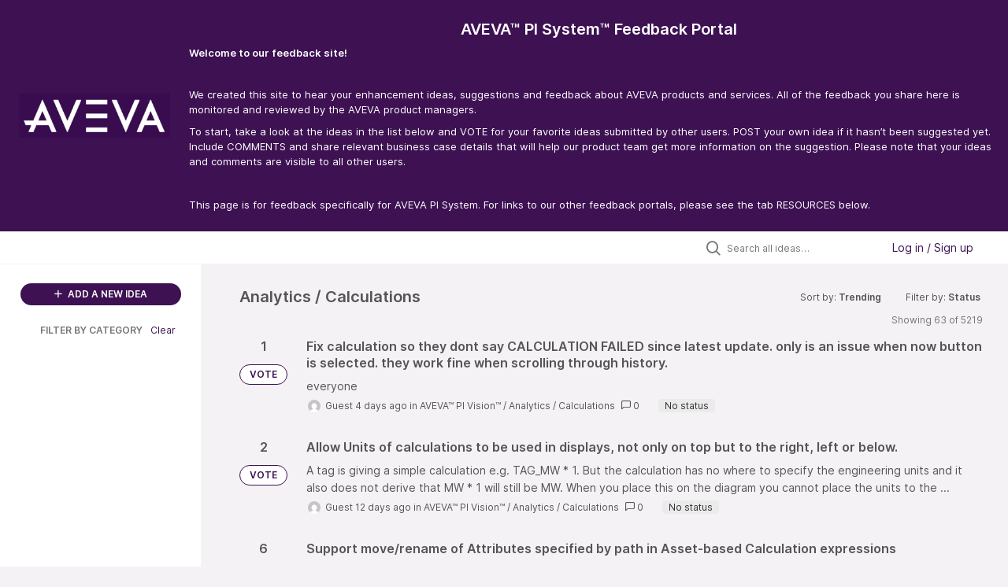

--- FILE ---
content_type: text/html; charset=utf-8
request_url: https://pisystem.feedback.aveva.com/?category=7108735717012696819&my_ideas=6n1l9t
body_size: 20760
content:
<!DOCTYPE html>
<html lang="en">
  <head>
      <script>
        window.overrideAssetHost = "https://pisystem.feedback.aveva.com/assets/";
      </script>
    <meta http-equiv="X-UA-Compatible" content="IE=edge" />
    <meta http-equiv="Content-Type" content="text/html charset=UTF-8" />
    <meta name="publishing" content="true">
    <title>AVEVA™ PI System™ Feedback Portal</title>

    <script>
//<![CDATA[

      window.ahaLoaded = false;
      window.isIdeaPortal = true;
      window.portalAssets = {"js":["/assets/runtime-v2-20104273a090ccdcb2338bac31a3b61b.js","/assets/vendor-v2-16d039b5a354d53c1c02493b2a92d909.js","/assets/idea_portals_new-v2-a0bcb33fe8ea404d89348b9c0bbc4319.js","/assets/idea_portals_new-v2-1e68bdc9d15e52152da56d229ca56981.css"]};

//]]>
</script>
      <script>
    window.sentryRelease = window.sentryRelease || "bc10176504";
  </script>



      <link rel="stylesheet" href="https://pisystem.feedback.aveva.com/assets/idea_portals_new-v2-1e68bdc9d15e52152da56d229ca56981.css" data-turbolinks-track="true" media="all" />
    <script src="https://pisystem.feedback.aveva.com/assets/runtime-v2-20104273a090ccdcb2338bac31a3b61b.js" data-turbolinks-track="true"></script>
    <script src="https://pisystem.feedback.aveva.com/assets/vendor-v2-16d039b5a354d53c1c02493b2a92d909.js" data-turbolinks-track="true"></script>
      <script src="https://pisystem.feedback.aveva.com/assets/idea_portals_new-v2-a0bcb33fe8ea404d89348b9c0bbc4319.js" data-turbolinks-track="true"></script>
    <meta name="csrf-param" content="authenticity_token" />
<meta name="csrf-token" content="L5PxmtPw_KekkfZz5iQipy0lEcNzJx1YBSsVmb4ah2iv_rFpq2DQcbwC6RQ1yImwiOR_FY0yRm62szlvr6yhZQ" />
    <meta name="viewport" content="width=device-width, initial-scale=1" />
    <meta name="locale" content="en" />
    <meta name="portal-token" content="769fa8ae0de2269ff376a26045307c76" />
    <meta name="idea-portal-id" content="7106869820684647674" />


      <link rel="canonical" href="https://pisystem.feedback.aveva.com/">
          <link rel="icon" href="https://pisystem.feedback.aveva.com/portal-favicon.ico?1654802625&amp;size=original" />

      <style>
                :root {
          --accent-color: #3d1152;
          --accent-color-05: #3d11520D;
          --accent-color-15: #3d115226;
          --accent-color-80: #3d1152CC;
        }

      </style>
  </head>
  <body class="ideas-portal public">
    
    <style>
  html, body {
        height: 100%;
	min-height: 100%;
        margin-bottom: -25px; 
}

a {
    color: #0074cc;
},
a:link {
    color: #0074cc;
},
a:hover,
a:active,
a:focus  {
	color:  #3D1152;
}

.portal-aha-header {
    background-color: #3D1152;
	box-shadow: rgba(0, 0, 0, 0.16) 0px 3px 10px, rgba(0, 0, 0, 0.23) 0px 3px 10px;
    color: rgb(255,255,255);
	
}

.portal-aha-header .title {
	text-align: center;
	width: auto;
	display: block;
	text-decoration: none;
}

.portal-aha-header .title:hover,
.portal-aha-header .title:active,
.portal-aha-header .title:focus {
	text-decoration: none;
}

.portal-aha-header h1,
.portal-aha-header h3,
.portal-aha-header a

.portal-aha-header nav {
	display: flex;
	flex-direction: row;
	justify-content: center;
	align-items: start;
}

.portal-aha-header nav a {
	text-decoration: none;
	border: solid 1px rgba(255, 255, 255, 0.5);
	border-radius: 5px;
	
	flex: 1 1 0;
	padding: 5px;
	margin: 0 5px;
	font-size: 13px;
	text-align: center;
}

@media(min-width: 750px) {
	.portal-aha-header .container {
		display: flex;
	}
	
	.portal-aha-header .container nav,
	.portal-aha-header .container .se-aha-home-link
	{
		flex: 0 0 auto;
	}
	
	.portal-aha-header .container .title
	{
		flex: 1 0 auto;
		margin-bottom: 0;
	}
	
	.se-aha-home-link img {
		width: 40%;
		margin-top: 0px;
	}
		
	.portal-aha-header nav a {
		flex: 1 1 auto;
		border: none;
	}
	
	.portal-aha-header nav a:hover {
		text-decoration: underline;
	}
}


@media(max-width: 750px) {
	.se-aha-home-link {
		display: none;
	}
}

.se-aha-footer-spacer {
	padding: 0em;
}

.se-aha-icon {
	font-size: 16px;
	margin-right: 6px;
}

.se-aha-page-back {
	margin-bottom: 1em;
	display: inline-block;
}

.portal-sidebar .filter.active { 
background: #3D1152; 
color: #ffffff;
} 

.filters .filter span.active { 
color: #3D1152; 
}

.filter.active { 
color: #3D1152; 
}

.btn-outline.btn-primary:hover,
.btn-outline.btn-primary:active,
.btn-outline.btn-primary:focus { 
background-color: #3D1152; # A lighter blue color 
}

.btn-outline.btn-primary { 
border-color: #3D1152; 
color: #3D1152; 
}
.btn-outline:hover {
	border-color: #3D1152; 
	color: white; 
}
.btn-link,
.btn-link:active,
.btn-link:hover,
.btn-link:focus {
	color: #3D1152;
}

.btn-primary:not(.btn-outline) {
	background-color: #3D1152;
}
.btn-primary:not(.btn-outline):active,
.btn-primary:not(.btn-outline):hover,
.btn-primary:not(.btn-outline):focus {
	background-color: #3D1152;
}

.nav > li > a { 
color: #3D1152; 
} 
.nav > li.active > a { 
color:#3D1152; 
}
.breadcrumb li:first-child a { 
color: #3D1152; 
}
.breadcrumb a { 
color: #3D1152; 
}

/* ------------------------------------------------- FOOTER ------------------------------------------------- */


@media(min-width:768px) {
	.social-follow {
		-webkit-box-align: center;
		-ms-flex-align: center;
		align-items: center;
		display: -webkit-box;
		display: -ms-flexbox;
		display: flex;
		-webkit-box-pack: end;
		-ms-flex-pack: end;
		justify-content: flex-end
	}
}

@media(min-width:768px) and (-ms-high-contrast:none),
screen and (min-width:768px) and (-ms-high-contrast:active) {
	.social-follow {
		max-width: 100%;
               padding-right: 2rem /* here */
	}
}

@media(min-width:768px) {
	.social-follow.container-md {
		padding: 0;
                padding-right: 2rem /* here */
	}
}

.social-follow__title {
	font-family: Muli, Helvetica, Arial, sans-serif;
	font-size: .875rem;
	letter-spacing: 0;
	line-height: .875rem;
	color: #363d42;
	display: block;
	padding-bottom: 1.5rem;
	padding-top: 2rem;
	text-align: center
}

@media(min-width:768px) {
	.social-follow__title {
		font-family: Muli, Helvetica, Arial, sans-serif;
		font-size: .625rem;
		letter-spacing: 0;
		line-height: 1rem;
		color: #363d42;
		border-top: 0;
		display: inline-block;
		padding: 0
	}
}

@media(min-width:1024px) {
	.social-follow__title {
		font-family: Muli, Helvetica, Arial, sans-serif;
		font-size: .875rem;
		letter-spacing: 0;
		line-height: 1rem;
		color: #363d42
	}
}

.social-follow__links {
	display: -webkit-box;
	display: -ms-flexbox;
	display: flex;
	-webkit-box-pack: justify;
	-ms-flex-pack: justify;
	justify-content: space-between;
	margin: 0 auto;
	max-width: 11.875rem;
       padding-right: 2rem /* here */
}

@media(min-width:768px) {
	.social-follow__links {
		margin: 0;
		min-width: 11rem;
		padding-left: 1rem
	}
}

.social-follow a:active,
.social-follow a:link,
.social-follow a:visited {
	color: inherit
}

.social-follow a:focus,
.social-follow a:hover {
	color: inherit;
	text-decoration: none
}

.social-follow i {
	color: #363d42;
	font-size: 1.375rem
}

@media(min-width:768px) {
	.social-follow i {
		font-size: .9rem
	}
}




.main-navbar__logo {
	padding-bottom: .3125rem;
        padding-right: 5rem
}


.minimal--footer .global-footer__links-wrapper {
	-webkit-box-pack: end;
	-ms-flex-pack: end;
	justify-content: flex-end
}

@media(max-width:767.98px) {
	.minimal--footer .global-footer__links-wrapper {
		-webkit-box-pack: start;
		-ms-flex-pack: start;
		justify-content: flex-start
	}
}

@media(max-width:767.98px) {
	.minimal--footer .child {
		width: 100%
	}
}

.global-footer {
	background-color: #fff;
	position: relative
}

@media(min-width:768px) {
	.global-footer__upper {
		border-bottom: 1px solid #c7ccd6;
		display: -webkit-box;
		display: -ms-flexbox;
		display: flex
	}
}

@media(min-width:1024px) {
	.global-footer__upper {
		border-bottom: 0
	}
}

@media(min-width:768px) {
	.global-footer__list {
		display: -webkit-box;
		display: -ms-flexbox;
		display: flex;
		-webkit-box-flex: 1;
		-ms-flex: 1;
		flex: 1;
		-webkit-box-pack: justify;
		-ms-flex-pack: justify;
		justify-content: space-between
	}
}

.global-footer .logo {
	padding-top: 2rem;
        padding-left: 2rem  /* here */
}

@media(min-width:768px) {
	.global-footer .logo {
		-webkit-box-flex: 0;
		-ms-flex: 0;
		flex: 0;
		padding-right: 5.235rem;
		padding-top: 2.5rem
	}
}

@media(min-width:1280px) {
	.global-footer .logo {
		-webkit-box-flex: 1;
		-ms-flex: 1;
		flex: 1;
		max-width: 28.5rem
	}
}

@media(min-width:1440px) {
	.global-footer .logo {
		-webkit-box-flex: 1;
		-ms-flex: 1;
		flex: 1;
		max-width: 36.5rem;
		padding-top: 4.5625rem
	}
}

.global-footer .logo img {
	width: 6.875rem
}

@media(min-width:1024px) {
	.global-footer .logo img {
		width: 12.3125rem
	}
}

.global-footer__links-wrapper {
	display: -webkit-box;
	display: -ms-flexbox;
	display: flex;
	-ms-flex-wrap: wrap;
	flex-wrap: wrap;
	-webkit-box-pack: justify;
	-ms-flex-pack: justify;
	justify-content: space-between;
	padding-top: 2rem
}

@media(min-width:768px) {
	.global-footer__links-wrapper {
		-ms-flex-wrap: nowrap;
		flex-wrap: nowrap;
		-webkit-box-pack: end;
		-ms-flex-pack: end;
		justify-content: flex-end;
		-webkit-box-flex: 1;
		-ms-flex: 1;
		flex: 1;
		padding-top: 2.5rem;
                padding-right: 4rem /* here */
	}
}

@media(min-width:1024px) {
	.global-footer__links-wrapper {
		-webkit-box-pack: end;
		-ms-flex-pack: end;
		justify-content: flex-end;
		-webkit-box-flex: 1;
		-ms-flex: 1;
		flex: 1;
		padding-top: 4.5625rem
	}
}

@media(min-width:768px) {
	.global-footer .child {
		-webkit-box-flex: 1;
		-ms-flex: 1;
		flex: 1;
		max-width: 13rem
	}
}

@media(min-width:768px) {
	.global-footer .child:first-child {
		-webkit-box-flex: 1;
		-ms-flex: 1;
		flex: 1;
		max-width: 12.5rem
	}
}

@media(min-width:1024px) {
	.global-footer .child:first-child {
		margin-right: 0;
		max-width: 19rem
	}
}

.global-footer__links {
	min-width: 8.3125rem
}

@media(min-width:1024px) {
	.global-footer__links {
		-webkit-box-flex: 1;
		-ms-flex: 1;
		flex: 1
	}
}

.global-footer li {
	font-family: Muli, Helvetica, Arial, sans-serif;
	font-weight: 600;
	font-size: .875rem;
	letter-spacing: 0;
	line-height: 1.25rem;
	color: #000;
	list-style-type: none;
	max-width: 9rem;
	padding-bottom: 1rem
}

@media(min-width:768px) {
	.global-footer li {
		font-family: Muli, Helvetica, Arial, sans-serif;
		font-weight: 500;
		font-size: .75rem;
		letter-spacing: 0;
		line-height: .9375rem;
		color: #000;
		max-width: 7.625rem;
		padding-bottom: 1.6875rem
	}
}

@media(min-width:1024px) {
	.global-footer li {
		font-family: Muli, Helvetica, Arial, sans-serif;
		font-weight: 500;
		font-size: 1rem;
		letter-spacing: 0;
		line-height: 1.25rem;
		color: #000;
		max-width: 100%;
		padding-bottom: 2.1875rem
	}
}

.global-footer li a:active,
.global-footer li a:link,
.global-footer li a:visited {
	color: inherit
}

.global-footer li a:focus,
.global-footer li a:hover {
	color: #3051db;
	text-decoration: none
}

.global-footer-info {
	min-width: 8.3125rem;
	padding-bottom: 2rem
}

@media(min-width:768px) {
	.global-footer-info {
		max-width: 8rem
	}
}

.global-footer-info__top-label {
	font-family: Barlow, Helvetica, Arial, sans-serif;
	font-weight: 500;
	font-size: .875rem;
	letter-spacing: 0;
	line-height: 1;
	color: #363d42
}

.global-footer-info__description {
	font-family: Muli, Helvetica, Arial, sans-serif;
	font-size: .875rem;
	letter-spacing: 0;
	line-height: 1.675rem;
	color: #363d42;
	margin-bottom: .7rem;
	max-width: 7rem;
	white-space: pre
}

.global-footer-info__bottom-label {
	font-family: Barlow, Helvetica, Arial, sans-serif;
	font-weight: 500;
	font-size: .875rem;
	letter-spacing: 0;
	line-height: 1;
	color: #363d42;
	margin-bottom: 0
}

@media(max-width:767.98px) {
	.large-screen-ruler {
		border-top: 1px solid #c7ccd6;
		margin: 0 1pc
	}
}

@media(min-width:1024px) {
	.large-screen-ruler {
		border-top: 1px solid #c7ccd6;
		display: block
	}
}

@media(min-width:768px) {
	.large-screen-container {
		display: -webkit-box;
		display: -ms-flexbox;
		display: flex;
		-webkit-box-orient: horizontal;
		-webkit-box-direction: reverse;
		-ms-flex-direction: row-reverse;
		flex-direction: row-reverse;
                 padding-left: 2rem /* here */
	}
}

@media(min-width:768px) and (max-width:1023.98px) {
	.large-screen-container.container-xl {
		padding: 0;
                padding-left: 2rem /* here */
	}
}

.copyright-text {
	padding-bottom: 1.5rem;
	padding-top: 2rem;
        padding-left: 2rem  /* here */
}

@media(min-width:768px) {
	.copyright-text {
		padding: 1.375rem 0
	}
}

.copyright-text p {
	font-family: Muli, Helvetica, Arial, sans-serif;
	font-size: 1rem;
	letter-spacing: 0;
	line-height: 1.25rem;
	color: #363d42;
	text-align: left /*here*/
}

@media(min-width:768px) {
	.copyright-text p {
		font-family: Muli, Helvetica, Arial, sans-serif;
		font-size: .75rem;
		letter-spacing: 0;
		line-height: 1.25rem;
		color: #363d42;
		margin-bottom: 0;
                text-align: left /*here*/
	}
}

@media(min-width:1024px) {
	.copyright-text p {
		font-family: Muli, Helvetica, Arial, sans-serif;
		font-size: .875rem;
		letter-spacing: 0;
		line-height: 1.25rem;
		color: #363d42;
		text-align: left
	}
}


.disclaimer-text {
	background: #f6f8fa
}

.disclaimer-text p {
	font-family: Muli, Helvetica, Arial, sans-serif;
	font-size: .75rem;
	letter-spacing: 0;
	line-height: 1.25rem;
	color: #3e3e3e;
	padding: 1rem;
        padding-left: 2rem; /* here */
	text-align: left /* here was center */
}

@media(min-width:768px) {
	.disclaimer-text p {
		font-family: Muli, Helvetica, Arial, sans-serif;
		font-size: .625rem;
		letter-spacing: 0;
		line-height: 1rem;
		color: #3e3e3e;
		padding: 1.875rem 0;
                padding-left: 2rem; /* here */
		text-align: left /* here was center */
	}
}

@media(min-width:1024px) {
	.disclaimer-text p {
		font-family: Muli, Helvetica, Arial, sans-serif;
		font-size: .875rem;
		letter-spacing: 0;
		line-height: 1.3rem;
		color: #3e3e3e;
                text-align: center; /* here */
                padding-left: 2rem /* here */
		margin: 0 auto
	}
}

@media (min-device-width: 430px) and (max-device-width: 598px){
	.mobile-min-width{
		min-width: unset !important; 
	}
}
</style>

  <div class="skip-to-main-content">
    <a href="#main-content">Skip to Main Content</a>
  </div>


      <header class="portal-aha-header portal-aha-header--full">
        <a class="logo" href="/ideas">
          <img alt="Ideas Portal Logo" src="https://pisystem.feedback.aveva.com/logo.png?i=1654802591" />
</a>        <div class="titles">
          <div class="title">
            AVEVA™ PI System™ Feedback Portal
          </div>
            <div class="aha-editor-field aha-editor-field-subtitle">
              <h4 style="text-align:left;"><span style="color:#FFFFFF;"><b>Welcome to our feedback site! </b></span></h4><p style="text-align:left;"><br></p><p style="text-align:left;"><span style="color:#FFFFFF;">We created this site to hear your enhancement ideas, suggestions and feedback about AVEVA products and services. All of the feedback you share here is monitored and reviewed by the AVEVA product managers.</span></p><p style="text-align:left;"><span style="color:#FFFFFF;">To start, take a look at the ideas in the list below and VOTE for your favorite ideas submitted by other users. POST your own idea if it hasn’t been suggested yet. Include COMMENTS and share relevant business case details that will help our product team get more information on the suggestion. Please note that your ideas and comments are visible to all other users.</span></p><p><br></p><p><span style="color:#FFFFFF;">This page is for feedback specifically for AVEVA PI System. For links to our other feedback portals, please see the tab RESOURCES below.</span></p>
            </div>
        </div>
    </header>


    <div class="search-bar search-bar--with-tabs">
      <div data-react-class="SectionTabs" data-react-props="{&quot;tabs&quot;:[{&quot;key&quot;:&quot;7136182680011972355&quot;,&quot;title&quot;:&quot;Ideas&quot;,&quot;url&quot;:&quot;/ideas&quot;},{&quot;key&quot;:&quot;7136182709660837399&quot;,&quot;title&quot;:&quot;Resources&quot;,&quot;url&quot;:&quot;/sections/7136182709660837399&quot;},{&quot;key&quot;:&quot;7137299502918314720&quot;,&quot;title&quot;:&quot;Polls&quot;,&quot;url&quot;:&quot;/sections/7137299502918314720&quot;}],&quot;initialActiveKey&quot;:&quot;7136182680011972355&quot;}" class="section-tabs"></div>
      <div class="search-bar__forms">
        <div class="search-bar__search">
  <form class="idea-search-form" action="/ideas/search" accept-charset="UTF-8" method="get">
    <div class="search-field">
      <i class="aha-icon aha-icon-search"></i>
      <input type="text" name="query" id="query" class="search-query" placeholder="Search all ideas…" aria-label="Search all ideas…" />
      
      <input type="hidden" name="category" id="category" value="7108735717012696819" autocomplete="off" />
      
      <a class="aha-icon aha-icon-close clear-button hide" aria-label="Clear filter" href="/ideas?category=7108735717012696819&amp;my_ideas=6n1l9t"></a>
    </div>
</form></div>

<script>
//<![CDATA[

  (function() {
    function setSearchPlaceholderText() {
      if ($(window).width() < 500)
        $('.search-query').attr('placeholder', '');
      else
        $('.search-query').attr('placeholder', ("Search all ideas…"));
    }

    $(window).on('resize', () => {
      setSearchPlaceholderText();
    });

    setSearchPlaceholderText();
  })();

//]]>
</script>
          <div class="signup-link user-menu">
      <a class="login-link dropdown-with-caret" role="button" aria-expanded="false" href="/portal_session/new">
        Log in / Sign up
        <i class="fa-solid fa-sort-down"></i>
</a>

    <div class="login-popover popover portal-user">
      <!-- Alerts in this file are used for the app and portals, they must not use the aha-alert web component -->



<div class="email-popover ">
  <div class="arrow tooltip-arrow"></div>
  <form class="form-horizontal" action="/auth/redirect_to_auth" accept-charset="UTF-8" data-remote="true" method="post"><input type="hidden" name="authenticity_token" value="-cyBvw8r3VBmueXjhoaIuOeDuClewoar2aJ-5g3vsBazAyKLceURUVisaRIJCuI9HNAbu2EzMwT5pGA2wBN_NA" autocomplete="off" />
    <h3>Please enter your email address</h3>
    <div class="control-group">
        <label class="control-label" aria-label="Please enter your email address" for="email"></label>
      <div class="controls">
        <input type="text" name="sessions[email]" id="email" placeholder="Enter email (name@example.com)" autocomplete="off" class="input-block-level" autofocus="autofocus" aria-required="true" />
      </div>
    </div>
    <div class="extra-fields"></div>

    <div class="control-group">
      <div class="controls">
        <input type="submit" name="commit" value="Next" class="btn btn-outline btn-primary pull-left" id="vote" data-disable-with="Sending…" />
      </div>
    </div>
    <div class="clearfix"></div>
</form></div>

    </div>
  </div>

      </div>
    </div>


<div class="column-with-sidebar">
  <div class="portal-sidebar column-with-sidebar__sidebar" id="portal-sidebar">
    <a class="btn btn-primary add-idea-button" href="/ideas/new">
      <i class="aha-icon aha-icon-plus"></i>
      ADD A NEW IDEA
</a>


        <div class="collapsable-filter" id="category-filter" data-load-counts-url="/ideas/category_counts?category=7108735717012696819&amp;my_ideas=6n1l9t" data-filtered-project-ids="[]" data-filtered-category-ids="[&quot;7108735717012696819&quot;]" data-multi-category-filter-enabled="true">
          <div class="filters-title-header">
            <h2 class="filters-title">
              <button class="expand-collapse" aria-expanded="false">
                <i class="fa-solid fa-chevron-right"></i>
                FILTER BY CATEGORY
              </button>
            </h2>
              <span class="filters-title__clear">
                <a data-url-param-toggle-name="category" data-url-param-toggle-value="" data-url-param-toggle-remove="category,project,page" href="#">Clear</a>
              </span>
          </div>

          <ul class="portal-sidebar__section categories categories-filters filters hidden">
                
  <li id="project-7106178287332832121" class="category-filter-branch" data-filter-type="project" data-project-ref="PIADAPTERS">
    <a class="filter" data-url-param-toggle-name="project" data-url-param-toggle-value="PIADAPTERS" data-url-param-toggle-remove="page" href="/ideas/search?category=7108737333961297989%2C7135134264678673495%2C7108751134047073655%2C7134125551501681874%2C7108737816917337357%2C7108739095675078539%2C7134125421491539694%2C7108739401462099503%2C7108738359226734497%2C7108736926823357361&amp;project=PIADAPTERS&amp;query=microsoft-edge%3A%2F%2F%3Furl%3Dhttps%253A%252F%252Fwww.msn.com%252Fpt-br%252Fplay%252Fgames%252Fbubble-shooter-hd%252Fcg-9nzvl6gzqhkj%253Fcgfrom%253Dcg_prong2_cardgameitem%2526ocid%253Dwinp2fptaskbarhover%2526hideNativeSidebar%253D1%26hubappid%3D96defd79-4015-4a32-bd09-794ff72183ef%26hubappautoopenid%3D5ac63306-e962-42e6-8313-7e5a5b707d65%26cgfrom%3Dcg_prong2_cardgameitem%26ocid%3Dwinp2fptaskbarhover%26hideNativeSidebar%3D1&amp;status=7108774383434693062">
      <div class="category-filter-name">
        <i class="category-collapser fa-solid fa-chevron-right category-collapser--empty" tabindex="0" aria-expanded="false"></i>
        <span class="">
          AVEVA™ Adapters
        </span>
      </div>
      <div>
        <i class="aha-icon aha-icon-close hide"></i>
        <span class="count counts count--project"></span>
      </div>
</a>
    <ul class="categories-collapsed">
          <li id="category-7134125336433645882" data-filter-type="category">
  <a class="filter category-filter" data-url-param-toggle-name="category" data-url-param-toggle-value="7134125336433645882" data-url-param-toggle-remove="page" href="/ideas/search?category=7134125336433645882&amp;project=PICUST%2CCONN2PI%2CEDGEDS%2CPIVISION&amp;query=microsoft-edge%3A%2F%2F%3Furl%3Dhttps%253A%252F%252Fwww.msn.com%252Fpt-br%252Fplay%252Fgames%252Fbubble-shooter-hd%252Fcg-9nzvl6gzqhkj%253Fcgfrom%253Dcg_prong2_cardgameitem%2526ocid%253Dwinp2fptaskbarhover%2526hideNativeSidebar%253D1%26hubappid%3D96defd79-4015-4a32-bd09-794ff72183ef%26hubappautoopenid%3D5ac63306-e962-42e6-8313-7e5a5b707d65%26cgfrom%3Dcg_prong2_cardgameitem%26ocid%3Dwinp2fptaskbarhover%26hideNativeSidebar%3D1&amp;status=7108774383434693062">
    <div class="category-filter-name">
      <i class="category-collapser category-filter-branch fa-solid fa-chevron-right category-collapser--empty" tabindex="0" aria-expanded="false"></i>
      <span>
        AVEVA Adapter for Azure Event Hubs
      </span>
    </div>

    <div>
      <i class="aha-icon aha-icon-close hide"></i>
      <span class="count category-count"></span>
    </div>
</a>
</li>

  <li id="category-7134125474309940224" data-filter-type="category">
  <a class="filter category-filter" data-url-param-toggle-name="category" data-url-param-toggle-value="7134125474309940224" data-url-param-toggle-remove="page" href="/ideas/search?category=7134125474309940224&amp;project=PICUST%2CCONN2PI%2CEDGEDS%2CPIVISION&amp;query=microsoft-edge%3A%2F%2F%3Furl%3Dhttps%253A%252F%252Fwww.msn.com%252Fpt-br%252Fplay%252Fgames%252Fbubble-shooter-hd%252Fcg-9nzvl6gzqhkj%253Fcgfrom%253Dcg_prong2_cardgameitem%2526ocid%253Dwinp2fptaskbarhover%2526hideNativeSidebar%253D1%26hubappid%3D96defd79-4015-4a32-bd09-794ff72183ef%26hubappautoopenid%3D5ac63306-e962-42e6-8313-7e5a5b707d65%26cgfrom%3Dcg_prong2_cardgameitem%26ocid%3Dwinp2fptaskbarhover%26hideNativeSidebar%3D1&amp;status=7108774383434693062">
    <div class="category-filter-name">
      <i class="category-collapser category-filter-branch fa-solid fa-chevron-right category-collapser--empty" tabindex="0" aria-expanded="false"></i>
      <span>
        AVEVA Adapter for BACnet
      </span>
    </div>

    <div>
      <i class="aha-icon aha-icon-close hide"></i>
      <span class="count category-count"></span>
    </div>
</a>
</li>

  <li id="category-7108741945177824937" data-filter-type="category">
  <a class="filter category-filter" data-url-param-toggle-name="category" data-url-param-toggle-value="7108741945177824937" data-url-param-toggle-remove="page" href="/ideas/search?category=7108741945177824937&amp;project=PICUST%2CCONN2PI%2CEDGEDS%2CPIVISION&amp;query=microsoft-edge%3A%2F%2F%3Furl%3Dhttps%253A%252F%252Fwww.msn.com%252Fpt-br%252Fplay%252Fgames%252Fbubble-shooter-hd%252Fcg-9nzvl6gzqhkj%253Fcgfrom%253Dcg_prong2_cardgameitem%2526ocid%253Dwinp2fptaskbarhover%2526hideNativeSidebar%253D1%26hubappid%3D96defd79-4015-4a32-bd09-794ff72183ef%26hubappautoopenid%3D5ac63306-e962-42e6-8313-7e5a5b707d65%26cgfrom%3Dcg_prong2_cardgameitem%26ocid%3Dwinp2fptaskbarhover%26hideNativeSidebar%3D1&amp;status=7108774383434693062">
    <div class="category-filter-name">
      <i class="category-collapser category-filter-branch fa-solid fa-chevron-right category-collapser--empty" tabindex="0" aria-expanded="false"></i>
      <span>
        AVEVA Adapter for DNP3
      </span>
    </div>

    <div>
      <i class="aha-icon aha-icon-close hide"></i>
      <span class="count category-count"></span>
    </div>
</a>
</li>

  <li id="category-7134125421491539694" data-filter-type="category">
  <a class="filter category-filter" data-url-param-toggle-name="category" data-url-param-toggle-value="7134125421491539694" data-url-param-toggle-remove="page" href="/ideas/search?category=7134125421491539694&amp;project=PICUST%2CCONN2PI%2CEDGEDS%2CPIVISION&amp;query=microsoft-edge%3A%2F%2F%3Furl%3Dhttps%253A%252F%252Fwww.msn.com%252Fpt-br%252Fplay%252Fgames%252Fbubble-shooter-hd%252Fcg-9nzvl6gzqhkj%253Fcgfrom%253Dcg_prong2_cardgameitem%2526ocid%253Dwinp2fptaskbarhover%2526hideNativeSidebar%253D1%26hubappid%3D96defd79-4015-4a32-bd09-794ff72183ef%26hubappautoopenid%3D5ac63306-e962-42e6-8313-7e5a5b707d65%26cgfrom%3Dcg_prong2_cardgameitem%26ocid%3Dwinp2fptaskbarhover%26hideNativeSidebar%3D1&amp;status=7108774383434693062">
    <div class="category-filter-name">
      <i class="category-collapser category-filter-branch fa-solid fa-chevron-right category-collapser--empty" tabindex="0" aria-expanded="false"></i>
      <span>
        AVEVA Adapter for Modbus TCP
      </span>
    </div>

    <div>
      <i class="aha-icon aha-icon-close hide"></i>
      <span class="count category-count"></span>
    </div>
</a>
</li>

  <li id="category-7108741957384740371" data-filter-type="category">
  <a class="filter category-filter" data-url-param-toggle-name="category" data-url-param-toggle-value="7108741957384740371" data-url-param-toggle-remove="page" href="/ideas/search?category=7108741957384740371&amp;project=PICUST%2CCONN2PI%2CEDGEDS%2CPIVISION&amp;query=microsoft-edge%3A%2F%2F%3Furl%3Dhttps%253A%252F%252Fwww.msn.com%252Fpt-br%252Fplay%252Fgames%252Fbubble-shooter-hd%252Fcg-9nzvl6gzqhkj%253Fcgfrom%253Dcg_prong2_cardgameitem%2526ocid%253Dwinp2fptaskbarhover%2526hideNativeSidebar%253D1%26hubappid%3D96defd79-4015-4a32-bd09-794ff72183ef%26hubappautoopenid%3D5ac63306-e962-42e6-8313-7e5a5b707d65%26cgfrom%3Dcg_prong2_cardgameitem%26ocid%3Dwinp2fptaskbarhover%26hideNativeSidebar%3D1&amp;status=7108774383434693062">
    <div class="category-filter-name">
      <i class="category-collapser category-filter-branch fa-solid fa-chevron-right category-collapser--empty" tabindex="0" aria-expanded="false"></i>
      <span>
        AVEVA Adapter for MQTT
      </span>
    </div>

    <div>
      <i class="aha-icon aha-icon-close hide"></i>
      <span class="count category-count"></span>
    </div>
</a>
</li>

  <li id="category-7108741971081385310" data-filter-type="category">
  <a class="filter category-filter" data-url-param-toggle-name="category" data-url-param-toggle-value="7108741971081385310" data-url-param-toggle-remove="page" href="/ideas/search?category=7108741971081385310&amp;project=PICUST%2CCONN2PI%2CEDGEDS%2CPIVISION&amp;query=microsoft-edge%3A%2F%2F%3Furl%3Dhttps%253A%252F%252Fwww.msn.com%252Fpt-br%252Fplay%252Fgames%252Fbubble-shooter-hd%252Fcg-9nzvl6gzqhkj%253Fcgfrom%253Dcg_prong2_cardgameitem%2526ocid%253Dwinp2fptaskbarhover%2526hideNativeSidebar%253D1%26hubappid%3D96defd79-4015-4a32-bd09-794ff72183ef%26hubappautoopenid%3D5ac63306-e962-42e6-8313-7e5a5b707d65%26cgfrom%3Dcg_prong2_cardgameitem%26ocid%3Dwinp2fptaskbarhover%26hideNativeSidebar%3D1&amp;status=7108774383434693062">
    <div class="category-filter-name">
      <i class="category-collapser category-filter-branch fa-solid fa-chevron-right category-collapser--empty" tabindex="0" aria-expanded="false"></i>
      <span>
        AVEVA Adapter for OPC UA
      </span>
    </div>

    <div>
      <i class="aha-icon aha-icon-close hide"></i>
      <span class="count category-count"></span>
    </div>
</a>
</li>

  <li id="category-7134125243723615426" data-filter-type="category">
  <a class="filter category-filter" data-url-param-toggle-name="category" data-url-param-toggle-value="7134125243723615426" data-url-param-toggle-remove="page" href="/ideas/search?category=7134125243723615426&amp;project=PICUST%2CCONN2PI%2CEDGEDS%2CPIVISION&amp;query=microsoft-edge%3A%2F%2F%3Furl%3Dhttps%253A%252F%252Fwww.msn.com%252Fpt-br%252Fplay%252Fgames%252Fbubble-shooter-hd%252Fcg-9nzvl6gzqhkj%253Fcgfrom%253Dcg_prong2_cardgameitem%2526ocid%253Dwinp2fptaskbarhover%2526hideNativeSidebar%253D1%26hubappid%3D96defd79-4015-4a32-bd09-794ff72183ef%26hubappautoopenid%3D5ac63306-e962-42e6-8313-7e5a5b707d65%26cgfrom%3Dcg_prong2_cardgameitem%26ocid%3Dwinp2fptaskbarhover%26hideNativeSidebar%3D1&amp;status=7108774383434693062">
    <div class="category-filter-name">
      <i class="category-collapser category-filter-branch fa-solid fa-chevron-right category-collapser--empty" tabindex="0" aria-expanded="false"></i>
      <span>
        AVEVA Adapter for RDBMS
      </span>
    </div>

    <div>
      <i class="aha-icon aha-icon-close hide"></i>
      <span class="count category-count"></span>
    </div>
</a>
</li>

  <li id="category-7132540730381232433" data-filter-type="category">
  <a class="filter category-filter" data-url-param-toggle-name="category" data-url-param-toggle-value="7132540730381232433" data-url-param-toggle-remove="page" href="/ideas/search?category=7132540730381232433&amp;project=PICUST%2CCONN2PI%2CEDGEDS%2CPIVISION&amp;query=microsoft-edge%3A%2F%2F%3Furl%3Dhttps%253A%252F%252Fwww.msn.com%252Fpt-br%252Fplay%252Fgames%252Fbubble-shooter-hd%252Fcg-9nzvl6gzqhkj%253Fcgfrom%253Dcg_prong2_cardgameitem%2526ocid%253Dwinp2fptaskbarhover%2526hideNativeSidebar%253D1%26hubappid%3D96defd79-4015-4a32-bd09-794ff72183ef%26hubappautoopenid%3D5ac63306-e962-42e6-8313-7e5a5b707d65%26cgfrom%3Dcg_prong2_cardgameitem%26ocid%3Dwinp2fptaskbarhover%26hideNativeSidebar%3D1&amp;status=7108774383434693062">
    <div class="category-filter-name">
      <i class="category-collapser category-filter-branch fa-solid fa-chevron-right category-collapser--empty" tabindex="0" aria-expanded="false"></i>
      <span>
        AVEVA Adapter for Structured Data Files
      </span>
    </div>

    <div>
      <i class="aha-icon aha-icon-close hide"></i>
      <span class="count category-count"></span>
    </div>
</a>
</li>

  <li id="category-7132540320290134046" data-filter-type="category">
  <a class="filter category-filter" data-url-param-toggle-name="category" data-url-param-toggle-value="7132540320290134046" data-url-param-toggle-remove="page" href="/ideas/search?category=7132540320290134046&amp;project=PICUST%2CCONN2PI%2CEDGEDS%2CPIVISION&amp;query=microsoft-edge%3A%2F%2F%3Furl%3Dhttps%253A%252F%252Fwww.msn.com%252Fpt-br%252Fplay%252Fgames%252Fbubble-shooter-hd%252Fcg-9nzvl6gzqhkj%253Fcgfrom%253Dcg_prong2_cardgameitem%2526ocid%253Dwinp2fptaskbarhover%2526hideNativeSidebar%253D1%26hubappid%3D96defd79-4015-4a32-bd09-794ff72183ef%26hubappautoopenid%3D5ac63306-e962-42e6-8313-7e5a5b707d65%26cgfrom%3Dcg_prong2_cardgameitem%26ocid%3Dwinp2fptaskbarhover%26hideNativeSidebar%3D1&amp;status=7108774383434693062">
    <div class="category-filter-name">
      <i class="category-collapser category-filter-branch fa-solid fa-chevron-right category-collapser--empty" tabindex="0" aria-expanded="false"></i>
      <span>
        General
      </span>
    </div>

    <div>
      <i class="aha-icon aha-icon-close hide"></i>
      <span class="count category-count"></span>
    </div>
</a>
</li>

  <li id="category-7134125551501681874" data-filter-type="category">
  <a class="filter category-filter" data-url-param-toggle-name="category" data-url-param-toggle-value="7134125551501681874" data-url-param-toggle-remove="page" href="/ideas/search?category=7134125551501681874&amp;project=PICUST%2CCONN2PI%2CEDGEDS%2CPIVISION&amp;query=microsoft-edge%3A%2F%2F%3Furl%3Dhttps%253A%252F%252Fwww.msn.com%252Fpt-br%252Fplay%252Fgames%252Fbubble-shooter-hd%252Fcg-9nzvl6gzqhkj%253Fcgfrom%253Dcg_prong2_cardgameitem%2526ocid%253Dwinp2fptaskbarhover%2526hideNativeSidebar%253D1%26hubappid%3D96defd79-4015-4a32-bd09-794ff72183ef%26hubappautoopenid%3D5ac63306-e962-42e6-8313-7e5a5b707d65%26cgfrom%3Dcg_prong2_cardgameitem%26ocid%3Dwinp2fptaskbarhover%26hideNativeSidebar%3D1&amp;status=7108774383434693062">
    <div class="category-filter-name">
      <i class="category-collapser category-filter-branch fa-solid fa-chevron-right category-collapser--empty" tabindex="0" aria-expanded="false"></i>
      <span>
        Help / Documentation / Videos
      </span>
    </div>

    <div>
      <i class="aha-icon aha-icon-close hide"></i>
      <span class="count category-count"></span>
    </div>
</a>
</li>

  <li id="category-7108741989309951248" data-filter-type="category">
  <a class="filter category-filter" data-url-param-toggle-name="category" data-url-param-toggle-value="7108741989309951248" data-url-param-toggle-remove="page" href="/ideas/search?category=7108741989309951248&amp;project=PICUST%2CCONN2PI%2CEDGEDS%2CPIVISION&amp;query=microsoft-edge%3A%2F%2F%3Furl%3Dhttps%253A%252F%252Fwww.msn.com%252Fpt-br%252Fplay%252Fgames%252Fbubble-shooter-hd%252Fcg-9nzvl6gzqhkj%253Fcgfrom%253Dcg_prong2_cardgameitem%2526ocid%253Dwinp2fptaskbarhover%2526hideNativeSidebar%253D1%26hubappid%3D96defd79-4015-4a32-bd09-794ff72183ef%26hubappautoopenid%3D5ac63306-e962-42e6-8313-7e5a5b707d65%26cgfrom%3Dcg_prong2_cardgameitem%26ocid%3Dwinp2fptaskbarhover%26hideNativeSidebar%3D1&amp;status=7108774383434693062">
    <div class="category-filter-name">
      <i class="category-collapser category-filter-branch fa-solid fa-chevron-right category-collapser--empty" tabindex="0" aria-expanded="false"></i>
      <span>
        New Connectivity
      </span>
    </div>

    <div>
      <i class="aha-icon aha-icon-close hide"></i>
      <span class="count category-count"></span>
    </div>
</a>
</li>


    </ul>
  </li>

  <li id="project-7106173766474910436" class="category-filter-branch" data-filter-type="project" data-project-ref="PIDL">
    <a class="filter" data-url-param-toggle-name="project" data-url-param-toggle-value="PIDL" data-url-param-toggle-remove="page" href="/ideas/search?category=7108737333961297989%2C7135134264678673495%2C7108751134047073655%2C7134125551501681874%2C7108737816917337357%2C7108739095675078539%2C7134125421491539694%2C7108739401462099503%2C7108738359226734497%2C7108736926823357361&amp;project=PIDL&amp;query=microsoft-edge%3A%2F%2F%3Furl%3Dhttps%253A%252F%252Fwww.msn.com%252Fpt-br%252Fplay%252Fgames%252Fbubble-shooter-hd%252Fcg-9nzvl6gzqhkj%253Fcgfrom%253Dcg_prong2_cardgameitem%2526ocid%253Dwinp2fptaskbarhover%2526hideNativeSidebar%253D1%26hubappid%3D96defd79-4015-4a32-bd09-794ff72183ef%26hubappautoopenid%3D5ac63306-e962-42e6-8313-7e5a5b707d65%26cgfrom%3Dcg_prong2_cardgameitem%26ocid%3Dwinp2fptaskbarhover%26hideNativeSidebar%3D1&amp;status=7108774383434693062">
      <div class="category-filter-name">
        <i class="category-collapser fa-solid fa-chevron-right category-collapser--empty" tabindex="0" aria-expanded="false"></i>
        <span class="">
          AVEVA™ PI DataLink™
        </span>
      </div>
      <div>
        <i class="aha-icon aha-icon-close hide"></i>
        <span class="count counts count--project"></span>
      </div>
</a>
    <ul class="categories-collapsed">
          <li id="category-7108738268728137164" data-filter-type="category">
  <a class="filter category-filter" data-url-param-toggle-name="category" data-url-param-toggle-value="7108738268728137164" data-url-param-toggle-remove="page" href="/ideas/search?category=7108738268728137164&amp;project=PICUST%2CCONN2PI%2CEDGEDS%2CPIVISION&amp;query=microsoft-edge%3A%2F%2F%3Furl%3Dhttps%253A%252F%252Fwww.msn.com%252Fpt-br%252Fplay%252Fgames%252Fbubble-shooter-hd%252Fcg-9nzvl6gzqhkj%253Fcgfrom%253Dcg_prong2_cardgameitem%2526ocid%253Dwinp2fptaskbarhover%2526hideNativeSidebar%253D1%26hubappid%3D96defd79-4015-4a32-bd09-794ff72183ef%26hubappautoopenid%3D5ac63306-e962-42e6-8313-7e5a5b707d65%26cgfrom%3Dcg_prong2_cardgameitem%26ocid%3Dwinp2fptaskbarhover%26hideNativeSidebar%3D1&amp;status=7108774383434693062">
    <div class="category-filter-name">
      <i class="category-collapser category-filter-branch fa-solid fa-chevron-right category-collapser--empty" tabindex="0" aria-expanded="false"></i>
      <span>
        Events (EF)
      </span>
    </div>

    <div>
      <i class="aha-icon aha-icon-close hide"></i>
      <span class="count category-count"></span>
    </div>
</a>
</li>

  <li id="category-7108738280501679050" data-filter-type="category">
  <a class="filter category-filter" data-url-param-toggle-name="category" data-url-param-toggle-value="7108738280501679050" data-url-param-toggle-remove="page" href="/ideas/search?category=7108738280501679050&amp;project=PICUST%2CCONN2PI%2CEDGEDS%2CPIVISION&amp;query=microsoft-edge%3A%2F%2F%3Furl%3Dhttps%253A%252F%252Fwww.msn.com%252Fpt-br%252Fplay%252Fgames%252Fbubble-shooter-hd%252Fcg-9nzvl6gzqhkj%253Fcgfrom%253Dcg_prong2_cardgameitem%2526ocid%253Dwinp2fptaskbarhover%2526hideNativeSidebar%253D1%26hubappid%3D96defd79-4015-4a32-bd09-794ff72183ef%26hubappautoopenid%3D5ac63306-e962-42e6-8313-7e5a5b707d65%26cgfrom%3Dcg_prong2_cardgameitem%26ocid%3Dwinp2fptaskbarhover%26hideNativeSidebar%3D1&amp;status=7108774383434693062">
    <div class="category-filter-name">
      <i class="category-collapser category-filter-branch fa-solid fa-chevron-right category-collapser--empty" tabindex="0" aria-expanded="false"></i>
      <span>
        Format
      </span>
    </div>

    <div>
      <i class="aha-icon aha-icon-close hide"></i>
      <span class="count category-count"></span>
    </div>
</a>
</li>

  <li id="category-7108738302986485946" data-filter-type="category">
  <a class="filter category-filter" data-url-param-toggle-name="category" data-url-param-toggle-value="7108738302986485946" data-url-param-toggle-remove="page" href="/ideas/search?category=7108738302986485946&amp;project=PICUST%2CCONN2PI%2CEDGEDS%2CPIVISION&amp;query=microsoft-edge%3A%2F%2F%3Furl%3Dhttps%253A%252F%252Fwww.msn.com%252Fpt-br%252Fplay%252Fgames%252Fbubble-shooter-hd%252Fcg-9nzvl6gzqhkj%253Fcgfrom%253Dcg_prong2_cardgameitem%2526ocid%253Dwinp2fptaskbarhover%2526hideNativeSidebar%253D1%26hubappid%3D96defd79-4015-4a32-bd09-794ff72183ef%26hubappautoopenid%3D5ac63306-e962-42e6-8313-7e5a5b707d65%26cgfrom%3Dcg_prong2_cardgameitem%26ocid%3Dwinp2fptaskbarhover%26hideNativeSidebar%3D1&amp;status=7108774383434693062">
    <div class="category-filter-name">
      <i class="category-collapser category-filter-branch fa-solid fa-chevron-right category-collapser--empty" tabindex="0" aria-expanded="false"></i>
      <span>
        Functions
      </span>
    </div>

    <div>
      <i class="aha-icon aha-icon-close hide"></i>
      <span class="count category-count"></span>
    </div>
</a>
</li>

  <li id="category-7108738336346936416" data-filter-type="category">
  <a class="filter category-filter" data-url-param-toggle-name="category" data-url-param-toggle-value="7108738336346936416" data-url-param-toggle-remove="page" href="/ideas/search?category=7108738336346936416&amp;project=PICUST%2CCONN2PI%2CEDGEDS%2CPIVISION&amp;query=microsoft-edge%3A%2F%2F%3Furl%3Dhttps%253A%252F%252Fwww.msn.com%252Fpt-br%252Fplay%252Fgames%252Fbubble-shooter-hd%252Fcg-9nzvl6gzqhkj%253Fcgfrom%253Dcg_prong2_cardgameitem%2526ocid%253Dwinp2fptaskbarhover%2526hideNativeSidebar%253D1%26hubappid%3D96defd79-4015-4a32-bd09-794ff72183ef%26hubappautoopenid%3D5ac63306-e962-42e6-8313-7e5a5b707d65%26cgfrom%3Dcg_prong2_cardgameitem%26ocid%3Dwinp2fptaskbarhover%26hideNativeSidebar%3D1&amp;status=7108774383434693062">
    <div class="category-filter-name">
      <i class="category-collapser category-filter-branch fa-solid fa-chevron-right category-collapser--empty" tabindex="0" aria-expanded="false"></i>
      <span>
        Help / Documentation / Videos
      </span>
    </div>

    <div>
      <i class="aha-icon aha-icon-close hide"></i>
      <span class="count category-count"></span>
    </div>
</a>
</li>

  <li id="category-7108738359226734497" data-filter-type="category">
  <a class="filter category-filter" data-url-param-toggle-name="category" data-url-param-toggle-value="7108738359226734497" data-url-param-toggle-remove="page" href="/ideas/search?category=7108738359226734497&amp;project=PICUST%2CCONN2PI%2CEDGEDS%2CPIVISION&amp;query=microsoft-edge%3A%2F%2F%3Furl%3Dhttps%253A%252F%252Fwww.msn.com%252Fpt-br%252Fplay%252Fgames%252Fbubble-shooter-hd%252Fcg-9nzvl6gzqhkj%253Fcgfrom%253Dcg_prong2_cardgameitem%2526ocid%253Dwinp2fptaskbarhover%2526hideNativeSidebar%253D1%26hubappid%3D96defd79-4015-4a32-bd09-794ff72183ef%26hubappautoopenid%3D5ac63306-e962-42e6-8313-7e5a5b707d65%26cgfrom%3Dcg_prong2_cardgameitem%26ocid%3Dwinp2fptaskbarhover%26hideNativeSidebar%3D1&amp;status=7108774383434693062">
    <div class="category-filter-name">
      <i class="category-collapser category-filter-branch fa-solid fa-chevron-right category-collapser--empty" tabindex="0" aria-expanded="false"></i>
      <span>
        Installation &amp; Upgrading
      </span>
    </div>

    <div>
      <i class="aha-icon aha-icon-close hide"></i>
      <span class="count category-count"></span>
    </div>
</a>
</li>

  <li id="category-7132580969441234565" data-filter-type="category">
  <a class="filter category-filter" data-url-param-toggle-name="category" data-url-param-toggle-value="7132580969441234565" data-url-param-toggle-remove="page" href="/ideas/search?category=7132580969441234565&amp;project=PICUST%2CCONN2PI%2CEDGEDS%2CPIVISION&amp;query=microsoft-edge%3A%2F%2F%3Furl%3Dhttps%253A%252F%252Fwww.msn.com%252Fpt-br%252Fplay%252Fgames%252Fbubble-shooter-hd%252Fcg-9nzvl6gzqhkj%253Fcgfrom%253Dcg_prong2_cardgameitem%2526ocid%253Dwinp2fptaskbarhover%2526hideNativeSidebar%253D1%26hubappid%3D96defd79-4015-4a32-bd09-794ff72183ef%26hubappautoopenid%3D5ac63306-e962-42e6-8313-7e5a5b707d65%26cgfrom%3Dcg_prong2_cardgameitem%26ocid%3Dwinp2fptaskbarhover%26hideNativeSidebar%3D1&amp;status=7108774383434693062">
    <div class="category-filter-name">
      <i class="category-collapser category-filter-branch fa-solid fa-chevron-right category-collapser--empty" tabindex="0" aria-expanded="false"></i>
      <span>
        Programming
      </span>
    </div>

    <div>
      <i class="aha-icon aha-icon-close hide"></i>
      <span class="count category-count"></span>
    </div>
</a>
</li>

  <li id="category-7108738509935901341" data-filter-type="category">
  <a class="filter category-filter" data-url-param-toggle-name="category" data-url-param-toggle-value="7108738509935901341" data-url-param-toggle-remove="page" href="/ideas/search?category=7108738509935901341&amp;project=PICUST%2CCONN2PI%2CEDGEDS%2CPIVISION&amp;query=microsoft-edge%3A%2F%2F%3Furl%3Dhttps%253A%252F%252Fwww.msn.com%252Fpt-br%252Fplay%252Fgames%252Fbubble-shooter-hd%252Fcg-9nzvl6gzqhkj%253Fcgfrom%253Dcg_prong2_cardgameitem%2526ocid%253Dwinp2fptaskbarhover%2526hideNativeSidebar%253D1%26hubappid%3D96defd79-4015-4a32-bd09-794ff72183ef%26hubappautoopenid%3D5ac63306-e962-42e6-8313-7e5a5b707d65%26cgfrom%3Dcg_prong2_cardgameitem%26ocid%3Dwinp2fptaskbarhover%26hideNativeSidebar%3D1&amp;status=7108774383434693062">
    <div class="category-filter-name">
      <i class="category-collapser category-filter-branch fa-solid fa-chevron-right category-collapser--empty" tabindex="0" aria-expanded="false"></i>
      <span>
        Search
      </span>
    </div>

    <div>
      <i class="aha-icon aha-icon-close hide"></i>
      <span class="count category-count"></span>
    </div>
</a>
</li>

  <li id="category-7108738520317668191" data-filter-type="category">
  <a class="filter category-filter" data-url-param-toggle-name="category" data-url-param-toggle-value="7108738520317668191" data-url-param-toggle-remove="page" href="/ideas/search?category=7108738520317668191&amp;project=PICUST%2CCONN2PI%2CEDGEDS%2CPIVISION&amp;query=microsoft-edge%3A%2F%2F%3Furl%3Dhttps%253A%252F%252Fwww.msn.com%252Fpt-br%252Fplay%252Fgames%252Fbubble-shooter-hd%252Fcg-9nzvl6gzqhkj%253Fcgfrom%253Dcg_prong2_cardgameitem%2526ocid%253Dwinp2fptaskbarhover%2526hideNativeSidebar%253D1%26hubappid%3D96defd79-4015-4a32-bd09-794ff72183ef%26hubappautoopenid%3D5ac63306-e962-42e6-8313-7e5a5b707d65%26cgfrom%3Dcg_prong2_cardgameitem%26ocid%3Dwinp2fptaskbarhover%26hideNativeSidebar%3D1&amp;status=7108774383434693062">
    <div class="category-filter-name">
      <i class="category-collapser category-filter-branch fa-solid fa-chevron-right category-collapser--empty" tabindex="0" aria-expanded="false"></i>
      <span>
        Settings
      </span>
    </div>

    <div>
      <i class="aha-icon aha-icon-close hide"></i>
      <span class="count category-count"></span>
    </div>
</a>
</li>

  <li id="category-7108738532318091907" data-filter-type="category">
  <a class="filter category-filter" data-url-param-toggle-name="category" data-url-param-toggle-value="7108738532318091907" data-url-param-toggle-remove="page" href="/ideas/search?category=7108738532318091907&amp;project=PICUST%2CCONN2PI%2CEDGEDS%2CPIVISION&amp;query=microsoft-edge%3A%2F%2F%3Furl%3Dhttps%253A%252F%252Fwww.msn.com%252Fpt-br%252Fplay%252Fgames%252Fbubble-shooter-hd%252Fcg-9nzvl6gzqhkj%253Fcgfrom%253Dcg_prong2_cardgameitem%2526ocid%253Dwinp2fptaskbarhover%2526hideNativeSidebar%253D1%26hubappid%3D96defd79-4015-4a32-bd09-794ff72183ef%26hubappautoopenid%3D5ac63306-e962-42e6-8313-7e5a5b707d65%26cgfrom%3Dcg_prong2_cardgameitem%26ocid%3Dwinp2fptaskbarhover%26hideNativeSidebar%3D1&amp;status=7108774383434693062">
    <div class="category-filter-name">
      <i class="category-collapser category-filter-branch fa-solid fa-chevron-right category-collapser--empty" tabindex="0" aria-expanded="false"></i>
      <span>
        Task Pane
      </span>
    </div>

    <div>
      <i class="aha-icon aha-icon-close hide"></i>
      <span class="count category-count"></span>
    </div>
</a>
</li>


    </ul>
  </li>

  <li id="project-7106179751010364875" class="category-filter-branch" data-filter-type="project" data-project-ref="PISRV">
    <a class="filter" data-url-param-toggle-name="project" data-url-param-toggle-value="PISRV" data-url-param-toggle-remove="page" href="/ideas/search?category=7108737333961297989%2C7135134264678673495%2C7108751134047073655%2C7134125551501681874%2C7108737816917337357%2C7108739095675078539%2C7134125421491539694%2C7108739401462099503%2C7108738359226734497%2C7108736926823357361&amp;project=PISRV&amp;query=microsoft-edge%3A%2F%2F%3Furl%3Dhttps%253A%252F%252Fwww.msn.com%252Fpt-br%252Fplay%252Fgames%252Fbubble-shooter-hd%252Fcg-9nzvl6gzqhkj%253Fcgfrom%253Dcg_prong2_cardgameitem%2526ocid%253Dwinp2fptaskbarhover%2526hideNativeSidebar%253D1%26hubappid%3D96defd79-4015-4a32-bd09-794ff72183ef%26hubappautoopenid%3D5ac63306-e962-42e6-8313-7e5a5b707d65%26cgfrom%3Dcg_prong2_cardgameitem%26ocid%3Dwinp2fptaskbarhover%26hideNativeSidebar%3D1&amp;status=7108774383434693062">
      <div class="category-filter-name">
        <i class="category-collapser fa-solid fa-chevron-right category-collapser--empty" tabindex="0" aria-expanded="false"></i>
        <span class="">
          AVEVA™ PI Server
        </span>
      </div>
      <div>
        <i class="aha-icon aha-icon-close hide"></i>
        <span class="count counts count--project"></span>
      </div>
</a>
    <ul class="categories-collapsed">
          <li id="category-7133663652508902490" data-filter-type="category">
  <a class="filter category-filter" data-url-param-toggle-name="category" data-url-param-toggle-value="7133663652508902490" data-url-param-toggle-remove="page" href="/ideas/search?category=7133663652508902490&amp;project=PICUST%2CCONN2PI%2CEDGEDS%2CPIVISION&amp;query=microsoft-edge%3A%2F%2F%3Furl%3Dhttps%253A%252F%252Fwww.msn.com%252Fpt-br%252Fplay%252Fgames%252Fbubble-shooter-hd%252Fcg-9nzvl6gzqhkj%253Fcgfrom%253Dcg_prong2_cardgameitem%2526ocid%253Dwinp2fptaskbarhover%2526hideNativeSidebar%253D1%26hubappid%3D96defd79-4015-4a32-bd09-794ff72183ef%26hubappautoopenid%3D5ac63306-e962-42e6-8313-7e5a5b707d65%26cgfrom%3Dcg_prong2_cardgameitem%26ocid%3Dwinp2fptaskbarhover%26hideNativeSidebar%3D1&amp;status=7108774383434693062">
    <div class="category-filter-name">
      <i class="category-collapser category-filter-branch fa-solid fa-chevron-right category-collapser--empty" tabindex="0" aria-expanded="false"></i>
      <span>
        Analytics &amp; Calculations
      </span>
    </div>

    <div>
      <i class="aha-icon aha-icon-close hide"></i>
      <span class="count category-count"></span>
    </div>
</a>
</li>

  <li id="category-7133663710318140826" data-filter-type="category">
  <a class="filter category-filter" data-url-param-toggle-name="category" data-url-param-toggle-value="7133663710318140826" data-url-param-toggle-remove="page" href="/ideas/search?category=7133663710318140826&amp;project=PICUST%2CCONN2PI%2CEDGEDS%2CPIVISION&amp;query=microsoft-edge%3A%2F%2F%3Furl%3Dhttps%253A%252F%252Fwww.msn.com%252Fpt-br%252Fplay%252Fgames%252Fbubble-shooter-hd%252Fcg-9nzvl6gzqhkj%253Fcgfrom%253Dcg_prong2_cardgameitem%2526ocid%253Dwinp2fptaskbarhover%2526hideNativeSidebar%253D1%26hubappid%3D96defd79-4015-4a32-bd09-794ff72183ef%26hubappautoopenid%3D5ac63306-e962-42e6-8313-7e5a5b707d65%26cgfrom%3Dcg_prong2_cardgameitem%26ocid%3Dwinp2fptaskbarhover%26hideNativeSidebar%3D1&amp;status=7108774383434693062">
    <div class="category-filter-name">
      <i class="category-collapser category-filter-branch fa-solid fa-chevron-right category-collapser--empty" tabindex="0" aria-expanded="false"></i>
      <span>
        Asset Framework (AF)
      </span>
    </div>

    <div>
      <i class="aha-icon aha-icon-close hide"></i>
      <span class="count category-count"></span>
    </div>
</a>
</li>

  <li id="category-7133663789617636236" data-filter-type="category">
  <a class="filter category-filter" data-url-param-toggle-name="category" data-url-param-toggle-value="7133663789617636236" data-url-param-toggle-remove="page" href="/ideas/search?category=7133663789617636236&amp;project=PICUST%2CCONN2PI%2CEDGEDS%2CPIVISION&amp;query=microsoft-edge%3A%2F%2F%3Furl%3Dhttps%253A%252F%252Fwww.msn.com%252Fpt-br%252Fplay%252Fgames%252Fbubble-shooter-hd%252Fcg-9nzvl6gzqhkj%253Fcgfrom%253Dcg_prong2_cardgameitem%2526ocid%253Dwinp2fptaskbarhover%2526hideNativeSidebar%253D1%26hubappid%3D96defd79-4015-4a32-bd09-794ff72183ef%26hubappautoopenid%3D5ac63306-e962-42e6-8313-7e5a5b707d65%26cgfrom%3Dcg_prong2_cardgameitem%26ocid%3Dwinp2fptaskbarhover%26hideNativeSidebar%3D1&amp;status=7108774383434693062">
    <div class="category-filter-name">
      <i class="category-collapser category-filter-branch fa-solid fa-chevron-right category-collapser--empty" tabindex="0" aria-expanded="false"></i>
      <span>
        Data Archive
      </span>
    </div>

    <div>
      <i class="aha-icon aha-icon-close hide"></i>
      <span class="count category-count"></span>
    </div>
</a>
</li>

  <li id="category-7133663675120460873" data-filter-type="category">
  <a class="filter category-filter" data-url-param-toggle-name="category" data-url-param-toggle-value="7133663675120460873" data-url-param-toggle-remove="page" href="/ideas/search?category=7133663675120460873&amp;project=PICUST%2CCONN2PI%2CEDGEDS%2CPIVISION&amp;query=microsoft-edge%3A%2F%2F%3Furl%3Dhttps%253A%252F%252Fwww.msn.com%252Fpt-br%252Fplay%252Fgames%252Fbubble-shooter-hd%252Fcg-9nzvl6gzqhkj%253Fcgfrom%253Dcg_prong2_cardgameitem%2526ocid%253Dwinp2fptaskbarhover%2526hideNativeSidebar%253D1%26hubappid%3D96defd79-4015-4a32-bd09-794ff72183ef%26hubappautoopenid%3D5ac63306-e962-42e6-8313-7e5a5b707d65%26cgfrom%3Dcg_prong2_cardgameitem%26ocid%3Dwinp2fptaskbarhover%26hideNativeSidebar%3D1&amp;status=7108774383434693062">
    <div class="category-filter-name">
      <i class="category-collapser category-filter-branch fa-solid fa-chevron-right category-collapser--empty" tabindex="0" aria-expanded="false"></i>
      <span>
        Event Frames (EF)
      </span>
    </div>

    <div>
      <i class="aha-icon aha-icon-close hide"></i>
      <span class="count category-count"></span>
    </div>
</a>
</li>

  <li id="category-7108736574339656516" data-filter-type="category">
  <a class="filter category-filter" data-url-param-toggle-name="category" data-url-param-toggle-value="7108736574339656516" data-url-param-toggle-remove="page" href="/ideas/search?category=7108736574339656516&amp;project=PICUST%2CCONN2PI%2CEDGEDS%2CPIVISION&amp;query=microsoft-edge%3A%2F%2F%3Furl%3Dhttps%253A%252F%252Fwww.msn.com%252Fpt-br%252Fplay%252Fgames%252Fbubble-shooter-hd%252Fcg-9nzvl6gzqhkj%253Fcgfrom%253Dcg_prong2_cardgameitem%2526ocid%253Dwinp2fptaskbarhover%2526hideNativeSidebar%253D1%26hubappid%3D96defd79-4015-4a32-bd09-794ff72183ef%26hubappautoopenid%3D5ac63306-e962-42e6-8313-7e5a5b707d65%26cgfrom%3Dcg_prong2_cardgameitem%26ocid%3Dwinp2fptaskbarhover%26hideNativeSidebar%3D1&amp;status=7108774383434693062">
    <div class="category-filter-name">
      <i class="category-collapser category-filter-branch fa-solid fa-chevron-right category-collapser--empty" tabindex="0" aria-expanded="false"></i>
      <span>
        General
      </span>
    </div>

    <div>
      <i class="aha-icon aha-icon-close hide"></i>
      <span class="count category-count"></span>
    </div>
</a>
</li>

  <li id="category-7133663574293903845" data-filter-type="category">
  <a class="filter category-filter" data-url-param-toggle-name="category" data-url-param-toggle-value="7133663574293903845" data-url-param-toggle-remove="page" href="/ideas/search?category=7133663574293903845&amp;project=PICUST%2CCONN2PI%2CEDGEDS%2CPIVISION&amp;query=microsoft-edge%3A%2F%2F%3Furl%3Dhttps%253A%252F%252Fwww.msn.com%252Fpt-br%252Fplay%252Fgames%252Fbubble-shooter-hd%252Fcg-9nzvl6gzqhkj%253Fcgfrom%253Dcg_prong2_cardgameitem%2526ocid%253Dwinp2fptaskbarhover%2526hideNativeSidebar%253D1%26hubappid%3D96defd79-4015-4a32-bd09-794ff72183ef%26hubappautoopenid%3D5ac63306-e962-42e6-8313-7e5a5b707d65%26cgfrom%3Dcg_prong2_cardgameitem%26ocid%3Dwinp2fptaskbarhover%26hideNativeSidebar%3D1&amp;status=7108774383434693062">
    <div class="category-filter-name">
      <i class="category-collapser category-filter-branch fa-solid fa-chevron-right category-collapser--empty" tabindex="0" aria-expanded="false"></i>
      <span>
        Help / Documentation / Videos
      </span>
    </div>

    <div>
      <i class="aha-icon aha-icon-close hide"></i>
      <span class="count category-count"></span>
    </div>
</a>
</li>

  <li id="category-7108736608158556419" data-filter-type="category">
  <a class="filter category-filter" data-url-param-toggle-name="category" data-url-param-toggle-value="7108736608158556419" data-url-param-toggle-remove="page" href="/ideas/search?category=7108736608158556419&amp;project=PICUST%2CCONN2PI%2CEDGEDS%2CPIVISION&amp;query=microsoft-edge%3A%2F%2F%3Furl%3Dhttps%253A%252F%252Fwww.msn.com%252Fpt-br%252Fplay%252Fgames%252Fbubble-shooter-hd%252Fcg-9nzvl6gzqhkj%253Fcgfrom%253Dcg_prong2_cardgameitem%2526ocid%253Dwinp2fptaskbarhover%2526hideNativeSidebar%253D1%26hubappid%3D96defd79-4015-4a32-bd09-794ff72183ef%26hubappautoopenid%3D5ac63306-e962-42e6-8313-7e5a5b707d65%26cgfrom%3Dcg_prong2_cardgameitem%26ocid%3Dwinp2fptaskbarhover%26hideNativeSidebar%3D1&amp;status=7108774383434693062">
    <div class="category-filter-name">
      <i class="category-collapser category-filter-branch fa-solid fa-chevron-right category-collapser--empty" tabindex="0" aria-expanded="false"></i>
      <span>
        Installation
      </span>
    </div>

    <div>
      <i class="aha-icon aha-icon-close hide"></i>
      <span class="count category-count"></span>
    </div>
</a>
</li>

  <li id="category-7133663625792600696" data-filter-type="category">
  <a class="filter category-filter" data-url-param-toggle-name="category" data-url-param-toggle-value="7133663625792600696" data-url-param-toggle-remove="page" href="/ideas/search?category=7133663625792600696&amp;project=PICUST%2CCONN2PI%2CEDGEDS%2CPIVISION&amp;query=microsoft-edge%3A%2F%2F%3Furl%3Dhttps%253A%252F%252Fwww.msn.com%252Fpt-br%252Fplay%252Fgames%252Fbubble-shooter-hd%252Fcg-9nzvl6gzqhkj%253Fcgfrom%253Dcg_prong2_cardgameitem%2526ocid%253Dwinp2fptaskbarhover%2526hideNativeSidebar%253D1%26hubappid%3D96defd79-4015-4a32-bd09-794ff72183ef%26hubappautoopenid%3D5ac63306-e962-42e6-8313-7e5a5b707d65%26cgfrom%3Dcg_prong2_cardgameitem%26ocid%3Dwinp2fptaskbarhover%26hideNativeSidebar%3D1&amp;status=7108774383434693062">
    <div class="category-filter-name">
      <i class="category-collapser category-filter-branch fa-solid fa-chevron-right category-collapser--empty" tabindex="0" aria-expanded="false"></i>
      <span>
        Notifications
      </span>
    </div>

    <div>
      <i class="aha-icon aha-icon-close hide"></i>
      <span class="count category-count"></span>
    </div>
</a>
</li>

  <li id="category-7133663592930173517" data-filter-type="category">
  <a class="filter category-filter" data-url-param-toggle-name="category" data-url-param-toggle-value="7133663592930173517" data-url-param-toggle-remove="page" href="/ideas/search?category=7133663592930173517&amp;project=PICUST%2CCONN2PI%2CEDGEDS%2CPIVISION&amp;query=microsoft-edge%3A%2F%2F%3Furl%3Dhttps%253A%252F%252Fwww.msn.com%252Fpt-br%252Fplay%252Fgames%252Fbubble-shooter-hd%252Fcg-9nzvl6gzqhkj%253Fcgfrom%253Dcg_prong2_cardgameitem%2526ocid%253Dwinp2fptaskbarhover%2526hideNativeSidebar%253D1%26hubappid%3D96defd79-4015-4a32-bd09-794ff72183ef%26hubappautoopenid%3D5ac63306-e962-42e6-8313-7e5a5b707d65%26cgfrom%3Dcg_prong2_cardgameitem%26ocid%3Dwinp2fptaskbarhover%26hideNativeSidebar%3D1&amp;status=7108774383434693062">
    <div class="category-filter-name">
      <i class="category-collapser category-filter-branch fa-solid fa-chevron-right category-collapser--empty" tabindex="0" aria-expanded="false"></i>
      <span>
        PI Builder
      </span>
    </div>

    <div>
      <i class="aha-icon aha-icon-close hide"></i>
      <span class="count category-count"></span>
    </div>
</a>
</li>

  <li id="category-7108736627255065687" data-filter-type="category">
  <a class="filter category-filter" data-url-param-toggle-name="category" data-url-param-toggle-value="7108736627255065687" data-url-param-toggle-remove="page" href="/ideas/search?category=7108736627255065687&amp;project=PICUST%2CCONN2PI%2CEDGEDS%2CPIVISION&amp;query=microsoft-edge%3A%2F%2F%3Furl%3Dhttps%253A%252F%252Fwww.msn.com%252Fpt-br%252Fplay%252Fgames%252Fbubble-shooter-hd%252Fcg-9nzvl6gzqhkj%253Fcgfrom%253Dcg_prong2_cardgameitem%2526ocid%253Dwinp2fptaskbarhover%2526hideNativeSidebar%253D1%26hubappid%3D96defd79-4015-4a32-bd09-794ff72183ef%26hubappautoopenid%3D5ac63306-e962-42e6-8313-7e5a5b707d65%26cgfrom%3Dcg_prong2_cardgameitem%26ocid%3Dwinp2fptaskbarhover%26hideNativeSidebar%3D1&amp;status=7108774383434693062">
    <div class="category-filter-name">
      <i class="category-collapser category-filter-branch fa-solid fa-chevron-right category-collapser--empty" tabindex="0" aria-expanded="false"></i>
      <span>
        Security
      </span>
    </div>

    <div>
      <i class="aha-icon aha-icon-close hide"></i>
      <span class="count category-count"></span>
    </div>
</a>
</li>

  <li id="category-7108736647345758822" data-filter-type="category">
  <a class="filter category-filter" data-url-param-toggle-name="category" data-url-param-toggle-value="7108736647345758822" data-url-param-toggle-remove="page" href="/ideas/search?category=7108736647345758822&amp;project=PICUST%2CCONN2PI%2CEDGEDS%2CPIVISION&amp;query=microsoft-edge%3A%2F%2F%3Furl%3Dhttps%253A%252F%252Fwww.msn.com%252Fpt-br%252Fplay%252Fgames%252Fbubble-shooter-hd%252Fcg-9nzvl6gzqhkj%253Fcgfrom%253Dcg_prong2_cardgameitem%2526ocid%253Dwinp2fptaskbarhover%2526hideNativeSidebar%253D1%26hubappid%3D96defd79-4015-4a32-bd09-794ff72183ef%26hubappautoopenid%3D5ac63306-e962-42e6-8313-7e5a5b707d65%26cgfrom%3Dcg_prong2_cardgameitem%26ocid%3Dwinp2fptaskbarhover%26hideNativeSidebar%3D1&amp;status=7108774383434693062">
    <div class="category-filter-name">
      <i class="category-collapser category-filter-branch fa-solid fa-chevron-right category-collapser--empty" tabindex="0" aria-expanded="false"></i>
      <span>
        System Management
      </span>
    </div>

    <div>
      <i class="aha-icon aha-icon-close hide"></i>
      <span class="count category-count"></span>
    </div>
</a>
</li>


    </ul>
  </li>

  <li id="project-7106180034593766058" class="category-filter-branch" data-filter-type="project" data-project-ref="PSA">
    <a class="filter" data-url-param-toggle-name="project" data-url-param-toggle-value="PSA" data-url-param-toggle-remove="page" href="/ideas/search?category=7108737333961297989%2C7135134264678673495%2C7108751134047073655%2C7134125551501681874%2C7108737816917337357%2C7108739095675078539%2C7134125421491539694%2C7108739401462099503%2C7108738359226734497%2C7108736926823357361&amp;project=PSA&amp;query=microsoft-edge%3A%2F%2F%3Furl%3Dhttps%253A%252F%252Fwww.msn.com%252Fpt-br%252Fplay%252Fgames%252Fbubble-shooter-hd%252Fcg-9nzvl6gzqhkj%253Fcgfrom%253Dcg_prong2_cardgameitem%2526ocid%253Dwinp2fptaskbarhover%2526hideNativeSidebar%253D1%26hubappid%3D96defd79-4015-4a32-bd09-794ff72183ef%26hubappautoopenid%3D5ac63306-e962-42e6-8313-7e5a5b707d65%26cgfrom%3Dcg_prong2_cardgameitem%26ocid%3Dwinp2fptaskbarhover%26hideNativeSidebar%3D1&amp;status=7108774383434693062">
      <div class="category-filter-name">
        <i class="category-collapser fa-solid fa-chevron-right category-collapser--empty" tabindex="0" aria-expanded="false"></i>
        <span class="">
          AVEVA™ PI System Access (PSA)
        </span>
      </div>
      <div>
        <i class="aha-icon aha-icon-close hide"></i>
        <span class="count counts count--project"></span>
      </div>
</a>
    <ul class="categories-collapsed">
          <li id="category-7108737502054015019" data-filter-type="category">
  <a class="filter category-filter" data-url-param-toggle-name="category" data-url-param-toggle-value="7108737502054015019" data-url-param-toggle-remove="page" href="/ideas/search?category=7108737502054015019&amp;project=PICUST%2CCONN2PI%2CEDGEDS%2CPIVISION&amp;query=microsoft-edge%3A%2F%2F%3Furl%3Dhttps%253A%252F%252Fwww.msn.com%252Fpt-br%252Fplay%252Fgames%252Fbubble-shooter-hd%252Fcg-9nzvl6gzqhkj%253Fcgfrom%253Dcg_prong2_cardgameitem%2526ocid%253Dwinp2fptaskbarhover%2526hideNativeSidebar%253D1%26hubappid%3D96defd79-4015-4a32-bd09-794ff72183ef%26hubappautoopenid%3D5ac63306-e962-42e6-8313-7e5a5b707d65%26cgfrom%3Dcg_prong2_cardgameitem%26ocid%3Dwinp2fptaskbarhover%26hideNativeSidebar%3D1&amp;status=7108774383434693062">
    <div class="category-filter-name">
      <i class="category-collapser category-filter-branch fa-solid fa-chevron-right category-collapser--empty" tabindex="0" aria-expanded="false"></i>
      <span>
        General
      </span>
    </div>

    <div>
      <i class="aha-icon aha-icon-close hide"></i>
      <span class="count category-count"></span>
    </div>
</a>
</li>

  <li id="category-7108737538975832290" data-filter-type="category">
  <a class="filter category-filter" data-url-param-toggle-name="category" data-url-param-toggle-value="7108737538975832290" data-url-param-toggle-remove="page" href="/ideas/search?category=7108737538975832290&amp;project=PICUST%2CCONN2PI%2CEDGEDS%2CPIVISION&amp;query=microsoft-edge%3A%2F%2F%3Furl%3Dhttps%253A%252F%252Fwww.msn.com%252Fpt-br%252Fplay%252Fgames%252Fbubble-shooter-hd%252Fcg-9nzvl6gzqhkj%253Fcgfrom%253Dcg_prong2_cardgameitem%2526ocid%253Dwinp2fptaskbarhover%2526hideNativeSidebar%253D1%26hubappid%3D96defd79-4015-4a32-bd09-794ff72183ef%26hubappautoopenid%3D5ac63306-e962-42e6-8313-7e5a5b707d65%26cgfrom%3Dcg_prong2_cardgameitem%26ocid%3Dwinp2fptaskbarhover%26hideNativeSidebar%3D1&amp;status=7108774383434693062">
    <div class="category-filter-name">
      <i class="category-collapser category-filter-branch fa-solid fa-chevron-right category-collapser--empty" tabindex="0" aria-expanded="false"></i>
      <span>
        Help / Documentation / Videos
      </span>
    </div>

    <div>
      <i class="aha-icon aha-icon-close hide"></i>
      <span class="count category-count"></span>
    </div>
</a>
</li>

  <li id="category-7108737644366096491" data-filter-type="category">
  <a class="filter category-filter" data-url-param-toggle-name="category" data-url-param-toggle-value="7108737644366096491" data-url-param-toggle-remove="page" href="/ideas/search?category=7108737644366096491&amp;project=PICUST%2CCONN2PI%2CEDGEDS%2CPIVISION&amp;query=microsoft-edge%3A%2F%2F%3Furl%3Dhttps%253A%252F%252Fwww.msn.com%252Fpt-br%252Fplay%252Fgames%252Fbubble-shooter-hd%252Fcg-9nzvl6gzqhkj%253Fcgfrom%253Dcg_prong2_cardgameitem%2526ocid%253Dwinp2fptaskbarhover%2526hideNativeSidebar%253D1%26hubappid%3D96defd79-4015-4a32-bd09-794ff72183ef%26hubappautoopenid%3D5ac63306-e962-42e6-8313-7e5a5b707d65%26cgfrom%3Dcg_prong2_cardgameitem%26ocid%3Dwinp2fptaskbarhover%26hideNativeSidebar%3D1&amp;status=7108774383434693062">
    <div class="category-filter-name">
      <i class="category-collapser category-filter-branch fa-solid fa-chevron-right category-collapser--empty" tabindex="0" aria-expanded="false"></i>
      <span>
        PI AF SDK
      </span>
    </div>

    <div>
      <i class="aha-icon aha-icon-close hide"></i>
      <span class="count category-count"></span>
    </div>
</a>
</li>

  <li id="category-7108737670671717887" data-filter-type="category">
  <a class="filter category-filter" data-url-param-toggle-name="category" data-url-param-toggle-value="7108737670671717887" data-url-param-toggle-remove="page" href="/ideas/search?category=7108737670671717887&amp;project=PICUST%2CCONN2PI%2CEDGEDS%2CPIVISION&amp;query=microsoft-edge%3A%2F%2F%3Furl%3Dhttps%253A%252F%252Fwww.msn.com%252Fpt-br%252Fplay%252Fgames%252Fbubble-shooter-hd%252Fcg-9nzvl6gzqhkj%253Fcgfrom%253Dcg_prong2_cardgameitem%2526ocid%253Dwinp2fptaskbarhover%2526hideNativeSidebar%253D1%26hubappid%3D96defd79-4015-4a32-bd09-794ff72183ef%26hubappautoopenid%3D5ac63306-e962-42e6-8313-7e5a5b707d65%26cgfrom%3Dcg_prong2_cardgameitem%26ocid%3Dwinp2fptaskbarhover%26hideNativeSidebar%3D1&amp;status=7108774383434693062">
    <div class="category-filter-name">
      <i class="category-collapser category-filter-branch fa-solid fa-chevron-right category-collapser--empty" tabindex="0" aria-expanded="false"></i>
      <span>
        PI JDBC Driver
      </span>
    </div>

    <div>
      <i class="aha-icon aha-icon-close hide"></i>
      <span class="count category-count"></span>
    </div>
</a>
</li>

  <li id="category-7135135964720261614" data-filter-type="category">
  <a class="filter category-filter" data-url-param-toggle-name="category" data-url-param-toggle-value="7135135964720261614" data-url-param-toggle-remove="page" href="/ideas/search?category=7135135964720261614&amp;project=PICUST%2CCONN2PI%2CEDGEDS%2CPIVISION&amp;query=microsoft-edge%3A%2F%2F%3Furl%3Dhttps%253A%252F%252Fwww.msn.com%252Fpt-br%252Fplay%252Fgames%252Fbubble-shooter-hd%252Fcg-9nzvl6gzqhkj%253Fcgfrom%253Dcg_prong2_cardgameitem%2526ocid%253Dwinp2fptaskbarhover%2526hideNativeSidebar%253D1%26hubappid%3D96defd79-4015-4a32-bd09-794ff72183ef%26hubappautoopenid%3D5ac63306-e962-42e6-8313-7e5a5b707d65%26cgfrom%3Dcg_prong2_cardgameitem%26ocid%3Dwinp2fptaskbarhover%26hideNativeSidebar%3D1&amp;status=7108774383434693062">
    <div class="category-filter-name">
      <i class="category-collapser category-filter-branch fa-solid fa-chevron-right category-collapser--empty" tabindex="0" aria-expanded="false"></i>
      <span>
        PI ODBC Driver
      </span>
    </div>

    <div>
      <i class="aha-icon aha-icon-close hide"></i>
      <span class="count category-count"></span>
    </div>
</a>
</li>

  <li id="category-7135136489411879767" data-filter-type="category">
  <a class="filter category-filter" data-url-param-toggle-name="category" data-url-param-toggle-value="7135136489411879767" data-url-param-toggle-remove="page" href="/ideas/search?category=7135136489411879767&amp;project=PICUST%2CCONN2PI%2CEDGEDS%2CPIVISION&amp;query=microsoft-edge%3A%2F%2F%3Furl%3Dhttps%253A%252F%252Fwww.msn.com%252Fpt-br%252Fplay%252Fgames%252Fbubble-shooter-hd%252Fcg-9nzvl6gzqhkj%253Fcgfrom%253Dcg_prong2_cardgameitem%2526ocid%253Dwinp2fptaskbarhover%2526hideNativeSidebar%253D1%26hubappid%3D96defd79-4015-4a32-bd09-794ff72183ef%26hubappautoopenid%3D5ac63306-e962-42e6-8313-7e5a5b707d65%26cgfrom%3Dcg_prong2_cardgameitem%26ocid%3Dwinp2fptaskbarhover%26hideNativeSidebar%3D1&amp;status=7108774383434693062">
    <div class="category-filter-name">
      <i class="category-collapser category-filter-branch fa-solid fa-chevron-right category-collapser--empty" tabindex="0" aria-expanded="false"></i>
      <span>
        PI OLEDB Driver
      </span>
    </div>

    <div>
      <i class="aha-icon aha-icon-close hide"></i>
      <span class="count category-count"></span>
    </div>
</a>
</li>

  <li id="category-7108737750037997100" data-filter-type="category">
  <a class="filter category-filter" data-url-param-toggle-name="category" data-url-param-toggle-value="7108737750037997100" data-url-param-toggle-remove="page" href="/ideas/search?category=7108737750037997100&amp;project=PICUST%2CCONN2PI%2CEDGEDS%2CPIVISION&amp;query=microsoft-edge%3A%2F%2F%3Furl%3Dhttps%253A%252F%252Fwww.msn.com%252Fpt-br%252Fplay%252Fgames%252Fbubble-shooter-hd%252Fcg-9nzvl6gzqhkj%253Fcgfrom%253Dcg_prong2_cardgameitem%2526ocid%253Dwinp2fptaskbarhover%2526hideNativeSidebar%253D1%26hubappid%3D96defd79-4015-4a32-bd09-794ff72183ef%26hubappautoopenid%3D5ac63306-e962-42e6-8313-7e5a5b707d65%26cgfrom%3Dcg_prong2_cardgameitem%26ocid%3Dwinp2fptaskbarhover%26hideNativeSidebar%3D1&amp;status=7108774383434693062">
    <div class="category-filter-name">
      <i class="category-collapser category-filter-branch fa-solid fa-chevron-right category-collapser--empty" tabindex="0" aria-expanded="false"></i>
      <span>
        PI OLEDB Enterprise
      </span>
    </div>

    <div>
      <i class="aha-icon aha-icon-close hide"></i>
      <span class="count category-count"></span>
    </div>
</a>
</li>

  <li id="category-7108737599434174068" data-filter-type="category">
  <a class="filter category-filter" data-url-param-toggle-name="category" data-url-param-toggle-value="7108737599434174068" data-url-param-toggle-remove="page" href="/ideas/search?category=7108737599434174068&amp;project=PICUST%2CCONN2PI%2CEDGEDS%2CPIVISION&amp;query=microsoft-edge%3A%2F%2F%3Furl%3Dhttps%253A%252F%252Fwww.msn.com%252Fpt-br%252Fplay%252Fgames%252Fbubble-shooter-hd%252Fcg-9nzvl6gzqhkj%253Fcgfrom%253Dcg_prong2_cardgameitem%2526ocid%253Dwinp2fptaskbarhover%2526hideNativeSidebar%253D1%26hubappid%3D96defd79-4015-4a32-bd09-794ff72183ef%26hubappautoopenid%3D5ac63306-e962-42e6-8313-7e5a5b707d65%26cgfrom%3Dcg_prong2_cardgameitem%26ocid%3Dwinp2fptaskbarhover%26hideNativeSidebar%3D1&amp;status=7108774383434693062">
    <div class="category-filter-name">
      <i class="category-collapser category-filter-branch fa-solid fa-chevron-right category-collapser--empty" tabindex="0" aria-expanded="false"></i>
      <span>
        PI OPC DA &amp; HDA Servers
      </span>
    </div>

    <div>
      <i class="aha-icon aha-icon-close hide"></i>
      <span class="count category-count"></span>
    </div>
</a>
</li>

  <li id="category-7108737816917337357" data-filter-type="category">
  <a class="filter category-filter" data-url-param-toggle-name="category" data-url-param-toggle-value="7108737816917337357" data-url-param-toggle-remove="page" href="/ideas/search?category=7108737816917337357&amp;project=PICUST%2CCONN2PI%2CEDGEDS%2CPIVISION&amp;query=microsoft-edge%3A%2F%2F%3Furl%3Dhttps%253A%252F%252Fwww.msn.com%252Fpt-br%252Fplay%252Fgames%252Fbubble-shooter-hd%252Fcg-9nzvl6gzqhkj%253Fcgfrom%253Dcg_prong2_cardgameitem%2526ocid%253Dwinp2fptaskbarhover%2526hideNativeSidebar%253D1%26hubappid%3D96defd79-4015-4a32-bd09-794ff72183ef%26hubappautoopenid%3D5ac63306-e962-42e6-8313-7e5a5b707d65%26cgfrom%3Dcg_prong2_cardgameitem%26ocid%3Dwinp2fptaskbarhover%26hideNativeSidebar%3D1&amp;status=7108774383434693062">
    <div class="category-filter-name">
      <i class="category-collapser category-filter-branch fa-solid fa-chevron-right category-collapser--empty" tabindex="0" aria-expanded="false"></i>
      <span>
        PI SQL Client
      </span>
    </div>

    <div>
      <i class="aha-icon aha-icon-close hide"></i>
      <span class="count category-count"></span>
    </div>
</a>
</li>

  <li id="category-7108737843208820880" data-filter-type="category">
  <a class="filter category-filter" data-url-param-toggle-name="category" data-url-param-toggle-value="7108737843208820880" data-url-param-toggle-remove="page" href="/ideas/search?category=7108737843208820880&amp;project=PICUST%2CCONN2PI%2CEDGEDS%2CPIVISION&amp;query=microsoft-edge%3A%2F%2F%3Furl%3Dhttps%253A%252F%252Fwww.msn.com%252Fpt-br%252Fplay%252Fgames%252Fbubble-shooter-hd%252Fcg-9nzvl6gzqhkj%253Fcgfrom%253Dcg_prong2_cardgameitem%2526ocid%253Dwinp2fptaskbarhover%2526hideNativeSidebar%253D1%26hubappid%3D96defd79-4015-4a32-bd09-794ff72183ef%26hubappautoopenid%3D5ac63306-e962-42e6-8313-7e5a5b707d65%26cgfrom%3Dcg_prong2_cardgameitem%26ocid%3Dwinp2fptaskbarhover%26hideNativeSidebar%3D1&amp;status=7108774383434693062">
    <div class="category-filter-name">
      <i class="category-collapser category-filter-branch fa-solid fa-chevron-right category-collapser--empty" tabindex="0" aria-expanded="false"></i>
      <span>
        PI Web API
      </span>
    </div>

    <div>
      <i class="aha-icon aha-icon-close hide"></i>
      <span class="count category-count"></span>
    </div>
</a>
</li>


    </ul>
  </li>

  <li id="project-7106173866678017342" class="category-filter-branch" data-filter-type="project" data-project-ref="PIVISION">
    <a class="filter" data-url-param-toggle-name="project" data-url-param-toggle-value="PIVISION" data-url-param-toggle-remove="page" href="/ideas/search?category=7108737333961297989%2C7135134264678673495%2C7108751134047073655%2C7134125551501681874%2C7108737816917337357%2C7108739095675078539%2C7134125421491539694%2C7108739401462099503%2C7108738359226734497%2C7108736926823357361&amp;project=PIVISION&amp;query=microsoft-edge%3A%2F%2F%3Furl%3Dhttps%253A%252F%252Fwww.msn.com%252Fpt-br%252Fplay%252Fgames%252Fbubble-shooter-hd%252Fcg-9nzvl6gzqhkj%253Fcgfrom%253Dcg_prong2_cardgameitem%2526ocid%253Dwinp2fptaskbarhover%2526hideNativeSidebar%253D1%26hubappid%3D96defd79-4015-4a32-bd09-794ff72183ef%26hubappautoopenid%3D5ac63306-e962-42e6-8313-7e5a5b707d65%26cgfrom%3Dcg_prong2_cardgameitem%26ocid%3Dwinp2fptaskbarhover%26hideNativeSidebar%3D1&amp;status=7108774383434693062">
      <div class="category-filter-name">
        <i class="category-collapser fa-solid fa-chevron-right category-collapser--empty" tabindex="0" aria-expanded="false"></i>
        <span class="">
          AVEVA™ PI Vision™
        </span>
      </div>
      <div>
        <i class="aha-icon aha-icon-close hide"></i>
        <span class="count counts count--project"></span>
      </div>
</a>
    <ul class="categories-collapsed">
          <li id="category-7108735637940924638" data-filter-type="category">
  <a class="filter category-filter" data-url-param-toggle-name="category" data-url-param-toggle-value="7108735637940924638" data-url-param-toggle-remove="page" href="/ideas/search?category=7108735637940924638&amp;project=PICUST%2CCONN2PI%2CEDGEDS%2CPIVISION&amp;query=microsoft-edge%3A%2F%2F%3Furl%3Dhttps%253A%252F%252Fwww.msn.com%252Fpt-br%252Fplay%252Fgames%252Fbubble-shooter-hd%252Fcg-9nzvl6gzqhkj%253Fcgfrom%253Dcg_prong2_cardgameitem%2526ocid%253Dwinp2fptaskbarhover%2526hideNativeSidebar%253D1%26hubappid%3D96defd79-4015-4a32-bd09-794ff72183ef%26hubappautoopenid%3D5ac63306-e962-42e6-8313-7e5a5b707d65%26cgfrom%3Dcg_prong2_cardgameitem%26ocid%3Dwinp2fptaskbarhover%26hideNativeSidebar%3D1&amp;status=7108774383434693062">
    <div class="category-filter-name">
      <i class="category-collapser category-filter-branch fa-solid fa-chevron-right category-collapser--empty" tabindex="0" aria-expanded="false"></i>
      <span>
        Ad Hoc Analysis
      </span>
    </div>

    <div>
      <i class="aha-icon aha-icon-close hide"></i>
      <span class="count category-count"></span>
    </div>
</a>
</li>

  <li id="category-7108735683574664374" data-filter-type="category">
  <a class="filter category-filter" data-url-param-toggle-name="category" data-url-param-toggle-value="7108735683574664374" data-url-param-toggle-remove="page" href="/ideas/search?category=7108735683574664374&amp;project=PICUST%2CCONN2PI%2CEDGEDS%2CPIVISION&amp;query=microsoft-edge%3A%2F%2F%3Furl%3Dhttps%253A%252F%252Fwww.msn.com%252Fpt-br%252Fplay%252Fgames%252Fbubble-shooter-hd%252Fcg-9nzvl6gzqhkj%253Fcgfrom%253Dcg_prong2_cardgameitem%2526ocid%253Dwinp2fptaskbarhover%2526hideNativeSidebar%253D1%26hubappid%3D96defd79-4015-4a32-bd09-794ff72183ef%26hubappautoopenid%3D5ac63306-e962-42e6-8313-7e5a5b707d65%26cgfrom%3Dcg_prong2_cardgameitem%26ocid%3Dwinp2fptaskbarhover%26hideNativeSidebar%3D1&amp;status=7108774383434693062">
    <div class="category-filter-name">
      <i class="category-collapser category-filter-branch fa-solid fa-chevron-right category-collapser--empty" tabindex="0" aria-expanded="false"></i>
      <span>
        Administration
      </span>
    </div>

    <div>
      <i class="aha-icon aha-icon-close hide"></i>
      <span class="count category-count"></span>
    </div>
</a>
</li>

  <li id="category-7108735602463730602" data-filter-type="category">
  <a class="filter category-filter" data-url-param-toggle-name="category" data-url-param-toggle-value="7108735602463730602" data-url-param-toggle-remove="page" href="/ideas/search?category=7108735602463730602&amp;project=PICUST%2CCONN2PI%2CEDGEDS%2CPIVISION&amp;query=microsoft-edge%3A%2F%2F%3Furl%3Dhttps%253A%252F%252Fwww.msn.com%252Fpt-br%252Fplay%252Fgames%252Fbubble-shooter-hd%252Fcg-9nzvl6gzqhkj%253Fcgfrom%253Dcg_prong2_cardgameitem%2526ocid%253Dwinp2fptaskbarhover%2526hideNativeSidebar%253D1%26hubappid%3D96defd79-4015-4a32-bd09-794ff72183ef%26hubappautoopenid%3D5ac63306-e962-42e6-8313-7e5a5b707d65%26cgfrom%3Dcg_prong2_cardgameitem%26ocid%3Dwinp2fptaskbarhover%26hideNativeSidebar%3D1&amp;status=7108774383434693062">
    <div class="category-filter-name">
      <i class="category-collapser category-filter-branch fa-solid fa-chevron-right category-collapser--empty" tabindex="0" aria-expanded="false"></i>
      <span>
        AF Integration
      </span>
    </div>

    <div>
      <i class="aha-icon aha-icon-close hide"></i>
      <span class="count category-count"></span>
    </div>
</a>
</li>

  <li id="category-7108735717012696819" data-filter-type="category">
  <a class="filter category-filter" data-url-param-toggle-name="category" data-url-param-toggle-value="7108735717012696819" data-url-param-toggle-remove="page" href="/ideas/search?category=7108735717012696819&amp;project=PICUST%2CCONN2PI%2CEDGEDS%2CPIVISION&amp;query=microsoft-edge%3A%2F%2F%3Furl%3Dhttps%253A%252F%252Fwww.msn.com%252Fpt-br%252Fplay%252Fgames%252Fbubble-shooter-hd%252Fcg-9nzvl6gzqhkj%253Fcgfrom%253Dcg_prong2_cardgameitem%2526ocid%253Dwinp2fptaskbarhover%2526hideNativeSidebar%253D1%26hubappid%3D96defd79-4015-4a32-bd09-794ff72183ef%26hubappautoopenid%3D5ac63306-e962-42e6-8313-7e5a5b707d65%26cgfrom%3Dcg_prong2_cardgameitem%26ocid%3Dwinp2fptaskbarhover%26hideNativeSidebar%3D1&amp;status=7108774383434693062">
    <div class="category-filter-name">
      <i class="category-collapser category-filter-branch fa-solid fa-chevron-right category-collapser--empty" tabindex="0" aria-expanded="false"></i>
      <span>
        Analytics / Calculations
      </span>
    </div>

    <div>
      <i class="aha-icon aha-icon-close hide"></i>
      <span class="count category-count"></span>
    </div>
</a>
</li>

  <li id="category-7108735737150161468" data-filter-type="category">
  <a class="filter category-filter" data-url-param-toggle-name="category" data-url-param-toggle-value="7108735737150161468" data-url-param-toggle-remove="page" href="/ideas/search?category=7108735737150161468&amp;project=PICUST%2CCONN2PI%2CEDGEDS%2CPIVISION&amp;query=microsoft-edge%3A%2F%2F%3Furl%3Dhttps%253A%252F%252Fwww.msn.com%252Fpt-br%252Fplay%252Fgames%252Fbubble-shooter-hd%252Fcg-9nzvl6gzqhkj%253Fcgfrom%253Dcg_prong2_cardgameitem%2526ocid%253Dwinp2fptaskbarhover%2526hideNativeSidebar%253D1%26hubappid%3D96defd79-4015-4a32-bd09-794ff72183ef%26hubappautoopenid%3D5ac63306-e962-42e6-8313-7e5a5b707d65%26cgfrom%3Dcg_prong2_cardgameitem%26ocid%3Dwinp2fptaskbarhover%26hideNativeSidebar%3D1&amp;status=7108774383434693062">
    <div class="category-filter-name">
      <i class="category-collapser category-filter-branch fa-solid fa-chevron-right category-collapser--empty" tabindex="0" aria-expanded="false"></i>
      <span>
        Authoring Displays
      </span>
    </div>

    <div>
      <i class="aha-icon aha-icon-close hide"></i>
      <span class="count category-count"></span>
    </div>
</a>
</li>

  <li id="category-7108735799428211514" data-filter-type="category">
  <a class="filter category-filter" data-url-param-toggle-name="category" data-url-param-toggle-value="7108735799428211514" data-url-param-toggle-remove="page" href="/ideas/search?category=7108735799428211514&amp;project=PICUST%2CCONN2PI%2CEDGEDS%2CPIVISION&amp;query=microsoft-edge%3A%2F%2F%3Furl%3Dhttps%253A%252F%252Fwww.msn.com%252Fpt-br%252Fplay%252Fgames%252Fbubble-shooter-hd%252Fcg-9nzvl6gzqhkj%253Fcgfrom%253Dcg_prong2_cardgameitem%2526ocid%253Dwinp2fptaskbarhover%2526hideNativeSidebar%253D1%26hubappid%3D96defd79-4015-4a32-bd09-794ff72183ef%26hubappautoopenid%3D5ac63306-e962-42e6-8313-7e5a5b707d65%26cgfrom%3Dcg_prong2_cardgameitem%26ocid%3Dwinp2fptaskbarhover%26hideNativeSidebar%3D1&amp;status=7108774383434693062">
    <div class="category-filter-name">
      <i class="category-collapser category-filter-branch fa-solid fa-chevron-right category-collapser--empty" tabindex="0" aria-expanded="false"></i>
      <span>
        Display Management / Displays Page
      </span>
    </div>

    <div>
      <i class="aha-icon aha-icon-close hide"></i>
      <span class="count category-count"></span>
    </div>
</a>
</li>

  <li id="category-7108735827292373840" data-filter-type="category">
  <a class="filter category-filter" data-url-param-toggle-name="category" data-url-param-toggle-value="7108735827292373840" data-url-param-toggle-remove="page" href="/ideas/search?category=7108735827292373840&amp;project=PICUST%2CCONN2PI%2CEDGEDS%2CPIVISION&amp;query=microsoft-edge%3A%2F%2F%3Furl%3Dhttps%253A%252F%252Fwww.msn.com%252Fpt-br%252Fplay%252Fgames%252Fbubble-shooter-hd%252Fcg-9nzvl6gzqhkj%253Fcgfrom%253Dcg_prong2_cardgameitem%2526ocid%253Dwinp2fptaskbarhover%2526hideNativeSidebar%253D1%26hubappid%3D96defd79-4015-4a32-bd09-794ff72183ef%26hubappautoopenid%3D5ac63306-e962-42e6-8313-7e5a5b707d65%26cgfrom%3Dcg_prong2_cardgameitem%26ocid%3Dwinp2fptaskbarhover%26hideNativeSidebar%3D1&amp;status=7108774383434693062">
    <div class="category-filter-name">
      <i class="category-collapser category-filter-branch fa-solid fa-chevron-right category-collapser--empty" tabindex="0" aria-expanded="false"></i>
      <span>
        Event Comparison Displays
      </span>
    </div>

    <div>
      <i class="aha-icon aha-icon-close hide"></i>
      <span class="count category-count"></span>
    </div>
</a>
</li>

  <li id="category-7108735847233853508" data-filter-type="category">
  <a class="filter category-filter" data-url-param-toggle-name="category" data-url-param-toggle-value="7108735847233853508" data-url-param-toggle-remove="page" href="/ideas/search?category=7108735847233853508&amp;project=PICUST%2CCONN2PI%2CEDGEDS%2CPIVISION&amp;query=microsoft-edge%3A%2F%2F%3Furl%3Dhttps%253A%252F%252Fwww.msn.com%252Fpt-br%252Fplay%252Fgames%252Fbubble-shooter-hd%252Fcg-9nzvl6gzqhkj%253Fcgfrom%253Dcg_prong2_cardgameitem%2526ocid%253Dwinp2fptaskbarhover%2526hideNativeSidebar%253D1%26hubappid%3D96defd79-4015-4a32-bd09-794ff72183ef%26hubappautoopenid%3D5ac63306-e962-42e6-8313-7e5a5b707d65%26cgfrom%3Dcg_prong2_cardgameitem%26ocid%3Dwinp2fptaskbarhover%26hideNativeSidebar%3D1&amp;status=7108774383434693062">
    <div class="category-filter-name">
      <i class="category-collapser category-filter-branch fa-solid fa-chevron-right category-collapser--empty" tabindex="0" aria-expanded="false"></i>
      <span>
        Events (EF)
      </span>
    </div>

    <div>
      <i class="aha-icon aha-icon-close hide"></i>
      <span class="count category-count"></span>
    </div>
</a>
</li>

  <li id="category-7108735862891502440" data-filter-type="category">
  <a class="filter category-filter" data-url-param-toggle-name="category" data-url-param-toggle-value="7108735862891502440" data-url-param-toggle-remove="page" href="/ideas/search?category=7108735862891502440&amp;project=PICUST%2CCONN2PI%2CEDGEDS%2CPIVISION&amp;query=microsoft-edge%3A%2F%2F%3Furl%3Dhttps%253A%252F%252Fwww.msn.com%252Fpt-br%252Fplay%252Fgames%252Fbubble-shooter-hd%252Fcg-9nzvl6gzqhkj%253Fcgfrom%253Dcg_prong2_cardgameitem%2526ocid%253Dwinp2fptaskbarhover%2526hideNativeSidebar%253D1%26hubappid%3D96defd79-4015-4a32-bd09-794ff72183ef%26hubappautoopenid%3D5ac63306-e962-42e6-8313-7e5a5b707d65%26cgfrom%3Dcg_prong2_cardgameitem%26ocid%3Dwinp2fptaskbarhover%26hideNativeSidebar%3D1&amp;status=7108774383434693062">
    <div class="category-filter-name">
      <i class="category-collapser category-filter-branch fa-solid fa-chevron-right category-collapser--empty" tabindex="0" aria-expanded="false"></i>
      <span>
        Extensibility
      </span>
    </div>

    <div>
      <i class="aha-icon aha-icon-close hide"></i>
      <span class="count category-count"></span>
    </div>
</a>
</li>

  <li id="category-7108735910132454209" data-filter-type="category">
  <a class="filter category-filter" data-url-param-toggle-name="category" data-url-param-toggle-value="7108735910132454209" data-url-param-toggle-remove="page" href="/ideas/search?category=7108735910132454209&amp;project=PICUST%2CCONN2PI%2CEDGEDS%2CPIVISION&amp;query=microsoft-edge%3A%2F%2F%3Furl%3Dhttps%253A%252F%252Fwww.msn.com%252Fpt-br%252Fplay%252Fgames%252Fbubble-shooter-hd%252Fcg-9nzvl6gzqhkj%253Fcgfrom%253Dcg_prong2_cardgameitem%2526ocid%253Dwinp2fptaskbarhover%2526hideNativeSidebar%253D1%26hubappid%3D96defd79-4015-4a32-bd09-794ff72183ef%26hubappautoopenid%3D5ac63306-e962-42e6-8313-7e5a5b707d65%26cgfrom%3Dcg_prong2_cardgameitem%26ocid%3Dwinp2fptaskbarhover%26hideNativeSidebar%3D1&amp;status=7108774383434693062">
    <div class="category-filter-name">
      <i class="category-collapser category-filter-branch fa-solid fa-chevron-right category-collapser--empty" tabindex="0" aria-expanded="false"></i>
      <span>
        Help / Documentation / Videos
      </span>
    </div>

    <div>
      <i class="aha-icon aha-icon-close hide"></i>
      <span class="count category-count"></span>
    </div>
</a>
</li>

  <li id="category-7108735961217059796" data-filter-type="category">
  <a class="filter category-filter" data-url-param-toggle-name="category" data-url-param-toggle-value="7108735961217059796" data-url-param-toggle-remove="page" href="/ideas/search?category=7108735961217059796&amp;project=PICUST%2CCONN2PI%2CEDGEDS%2CPIVISION&amp;query=microsoft-edge%3A%2F%2F%3Furl%3Dhttps%253A%252F%252Fwww.msn.com%252Fpt-br%252Fplay%252Fgames%252Fbubble-shooter-hd%252Fcg-9nzvl6gzqhkj%253Fcgfrom%253Dcg_prong2_cardgameitem%2526ocid%253Dwinp2fptaskbarhover%2526hideNativeSidebar%253D1%26hubappid%3D96defd79-4015-4a32-bd09-794ff72183ef%26hubappautoopenid%3D5ac63306-e962-42e6-8313-7e5a5b707d65%26cgfrom%3Dcg_prong2_cardgameitem%26ocid%3Dwinp2fptaskbarhover%26hideNativeSidebar%3D1&amp;status=7108774383434693062">
    <div class="category-filter-name">
      <i class="category-collapser category-filter-branch fa-solid fa-chevron-right category-collapser--empty" tabindex="0" aria-expanded="false"></i>
      <span>
        Installation &amp; Upgrading
      </span>
    </div>

    <div>
      <i class="aha-icon aha-icon-close hide"></i>
      <span class="count category-count"></span>
    </div>
</a>
</li>

  <li id="category-7108736023240614412" data-filter-type="category">
  <a class="filter category-filter" data-url-param-toggle-name="category" data-url-param-toggle-value="7108736023240614412" data-url-param-toggle-remove="page" href="/ideas/search?category=7108736023240614412&amp;project=PICUST%2CCONN2PI%2CEDGEDS%2CPIVISION&amp;query=microsoft-edge%3A%2F%2F%3Furl%3Dhttps%253A%252F%252Fwww.msn.com%252Fpt-br%252Fplay%252Fgames%252Fbubble-shooter-hd%252Fcg-9nzvl6gzqhkj%253Fcgfrom%253Dcg_prong2_cardgameitem%2526ocid%253Dwinp2fptaskbarhover%2526hideNativeSidebar%253D1%26hubappid%3D96defd79-4015-4a32-bd09-794ff72183ef%26hubappautoopenid%3D5ac63306-e962-42e6-8313-7e5a5b707d65%26cgfrom%3Dcg_prong2_cardgameitem%26ocid%3Dwinp2fptaskbarhover%26hideNativeSidebar%3D1&amp;status=7108774383434693062">
    <div class="category-filter-name">
      <i class="category-collapser category-filter-branch fa-solid fa-chevron-right category-collapser--empty" tabindex="0" aria-expanded="false"></i>
      <span>
        Integration / URL Parameters
      </span>
    </div>

    <div>
      <i class="aha-icon aha-icon-close hide"></i>
      <span class="count category-count"></span>
    </div>
</a>
</li>

  <li id="category-7108736053817517961" data-filter-type="category">
  <a class="filter category-filter" data-url-param-toggle-name="category" data-url-param-toggle-value="7108736053817517961" data-url-param-toggle-remove="page" href="/ideas/search?category=7108736053817517961&amp;project=PICUST%2CCONN2PI%2CEDGEDS%2CPIVISION&amp;query=microsoft-edge%3A%2F%2F%3Furl%3Dhttps%253A%252F%252Fwww.msn.com%252Fpt-br%252Fplay%252Fgames%252Fbubble-shooter-hd%252Fcg-9nzvl6gzqhkj%253Fcgfrom%253Dcg_prong2_cardgameitem%2526ocid%253Dwinp2fptaskbarhover%2526hideNativeSidebar%253D1%26hubappid%3D96defd79-4015-4a32-bd09-794ff72183ef%26hubappautoopenid%3D5ac63306-e962-42e6-8313-7e5a5b707d65%26cgfrom%3Dcg_prong2_cardgameitem%26ocid%3Dwinp2fptaskbarhover%26hideNativeSidebar%3D1&amp;status=7108774383434693062">
    <div class="category-filter-name">
      <i class="category-collapser category-filter-branch fa-solid fa-chevron-right category-collapser--empty" tabindex="0" aria-expanded="false"></i>
      <span>
        Look &amp; Feel / Styling
      </span>
    </div>

    <div>
      <i class="aha-icon aha-icon-close hide"></i>
      <span class="count category-count"></span>
    </div>
</a>
</li>

  <li id="category-7108736073520011619" data-filter-type="category">
  <a class="filter category-filter" data-url-param-toggle-name="category" data-url-param-toggle-value="7108736073520011619" data-url-param-toggle-remove="page" href="/ideas/search?category=7108736073520011619&amp;project=PICUST%2CCONN2PI%2CEDGEDS%2CPIVISION&amp;query=microsoft-edge%3A%2F%2F%3Furl%3Dhttps%253A%252F%252Fwww.msn.com%252Fpt-br%252Fplay%252Fgames%252Fbubble-shooter-hd%252Fcg-9nzvl6gzqhkj%253Fcgfrom%253Dcg_prong2_cardgameitem%2526ocid%253Dwinp2fptaskbarhover%2526hideNativeSidebar%253D1%26hubappid%3D96defd79-4015-4a32-bd09-794ff72183ef%26hubappautoopenid%3D5ac63306-e962-42e6-8313-7e5a5b707d65%26cgfrom%3Dcg_prong2_cardgameitem%26ocid%3Dwinp2fptaskbarhover%26hideNativeSidebar%3D1&amp;status=7108774383434693062">
    <div class="category-filter-name">
      <i class="category-collapser category-filter-branch fa-solid fa-chevron-right category-collapser--empty" tabindex="0" aria-expanded="false"></i>
      <span>
        Manual Data Entry
      </span>
    </div>

    <div>
      <i class="aha-icon aha-icon-close hide"></i>
      <span class="count category-count"></span>
    </div>
</a>
</li>

  <li id="category-7108736121849125873" data-filter-type="category">
  <a class="filter category-filter" data-url-param-toggle-name="category" data-url-param-toggle-value="7108736121849125873" data-url-param-toggle-remove="page" href="/ideas/search?category=7108736121849125873&amp;project=PICUST%2CCONN2PI%2CEDGEDS%2CPIVISION&amp;query=microsoft-edge%3A%2F%2F%3Furl%3Dhttps%253A%252F%252Fwww.msn.com%252Fpt-br%252Fplay%252Fgames%252Fbubble-shooter-hd%252Fcg-9nzvl6gzqhkj%253Fcgfrom%253Dcg_prong2_cardgameitem%2526ocid%253Dwinp2fptaskbarhover%2526hideNativeSidebar%253D1%26hubappid%3D96defd79-4015-4a32-bd09-794ff72183ef%26hubappautoopenid%3D5ac63306-e962-42e6-8313-7e5a5b707d65%26cgfrom%3Dcg_prong2_cardgameitem%26ocid%3Dwinp2fptaskbarhover%26hideNativeSidebar%3D1&amp;status=7108774383434693062">
    <div class="category-filter-name">
      <i class="category-collapser category-filter-branch fa-solid fa-chevron-right category-collapser--empty" tabindex="0" aria-expanded="false"></i>
      <span>
        Manual Data Entry / PI Manual Logger
      </span>
    </div>

    <div>
      <i class="aha-icon aha-icon-close hide"></i>
      <span class="count category-count"></span>
    </div>
</a>
</li>

  <li id="category-7108736147038181144" data-filter-type="category">
  <a class="filter category-filter" data-url-param-toggle-name="category" data-url-param-toggle-value="7108736147038181144" data-url-param-toggle-remove="page" href="/ideas/search?category=7108736147038181144&amp;project=PICUST%2CCONN2PI%2CEDGEDS%2CPIVISION&amp;query=microsoft-edge%3A%2F%2F%3Furl%3Dhttps%253A%252F%252Fwww.msn.com%252Fpt-br%252Fplay%252Fgames%252Fbubble-shooter-hd%252Fcg-9nzvl6gzqhkj%253Fcgfrom%253Dcg_prong2_cardgameitem%2526ocid%253Dwinp2fptaskbarhover%2526hideNativeSidebar%253D1%26hubappid%3D96defd79-4015-4a32-bd09-794ff72183ef%26hubappautoopenid%3D5ac63306-e962-42e6-8313-7e5a5b707d65%26cgfrom%3Dcg_prong2_cardgameitem%26ocid%3Dwinp2fptaskbarhover%26hideNativeSidebar%3D1&amp;status=7108774383434693062">
    <div class="category-filter-name">
      <i class="category-collapser category-filter-branch fa-solid fa-chevron-right category-collapser--empty" tabindex="0" aria-expanded="false"></i>
      <span>
        Mobile: Phone
      </span>
    </div>

    <div>
      <i class="aha-icon aha-icon-close hide"></i>
      <span class="count category-count"></span>
    </div>
</a>
</li>

  <li id="category-7108736169990358305" data-filter-type="category">
  <a class="filter category-filter" data-url-param-toggle-name="category" data-url-param-toggle-value="7108736169990358305" data-url-param-toggle-remove="page" href="/ideas/search?category=7108736169990358305&amp;project=PICUST%2CCONN2PI%2CEDGEDS%2CPIVISION&amp;query=microsoft-edge%3A%2F%2F%3Furl%3Dhttps%253A%252F%252Fwww.msn.com%252Fpt-br%252Fplay%252Fgames%252Fbubble-shooter-hd%252Fcg-9nzvl6gzqhkj%253Fcgfrom%253Dcg_prong2_cardgameitem%2526ocid%253Dwinp2fptaskbarhover%2526hideNativeSidebar%253D1%26hubappid%3D96defd79-4015-4a32-bd09-794ff72183ef%26hubappautoopenid%3D5ac63306-e962-42e6-8313-7e5a5b707d65%26cgfrom%3Dcg_prong2_cardgameitem%26ocid%3Dwinp2fptaskbarhover%26hideNativeSidebar%3D1&amp;status=7108774383434693062">
    <div class="category-filter-name">
      <i class="category-collapser category-filter-branch fa-solid fa-chevron-right category-collapser--empty" tabindex="0" aria-expanded="false"></i>
      <span>
        Mobile: Tablets
      </span>
    </div>

    <div>
      <i class="aha-icon aha-icon-close hide"></i>
      <span class="count category-count"></span>
    </div>
</a>
</li>

  <li id="category-7108736182050268412" data-filter-type="category">
  <a class="filter category-filter" data-url-param-toggle-name="category" data-url-param-toggle-value="7108736182050268412" data-url-param-toggle-remove="page" href="/ideas/search?category=7108736182050268412&amp;project=PICUST%2CCONN2PI%2CEDGEDS%2CPIVISION&amp;query=microsoft-edge%3A%2F%2F%3Furl%3Dhttps%253A%252F%252Fwww.msn.com%252Fpt-br%252Fplay%252Fgames%252Fbubble-shooter-hd%252Fcg-9nzvl6gzqhkj%253Fcgfrom%253Dcg_prong2_cardgameitem%2526ocid%253Dwinp2fptaskbarhover%2526hideNativeSidebar%253D1%26hubappid%3D96defd79-4015-4a32-bd09-794ff72183ef%26hubappautoopenid%3D5ac63306-e962-42e6-8313-7e5a5b707d65%26cgfrom%3Dcg_prong2_cardgameitem%26ocid%3Dwinp2fptaskbarhover%26hideNativeSidebar%3D1&amp;status=7108774383434693062">
    <div class="category-filter-name">
      <i class="category-collapser category-filter-branch fa-solid fa-chevron-right category-collapser--empty" tabindex="0" aria-expanded="false"></i>
      <span>
        Navigation
      </span>
    </div>

    <div>
      <i class="aha-icon aha-icon-close hide"></i>
      <span class="count category-count"></span>
    </div>
</a>
</li>

  <li id="category-7108736209172936695" data-filter-type="category">
  <a class="filter category-filter" data-url-param-toggle-name="category" data-url-param-toggle-value="7108736209172936695" data-url-param-toggle-remove="page" href="/ideas/search?category=7108736209172936695&amp;project=PICUST%2CCONN2PI%2CEDGEDS%2CPIVISION&amp;query=microsoft-edge%3A%2F%2F%3Furl%3Dhttps%253A%252F%252Fwww.msn.com%252Fpt-br%252Fplay%252Fgames%252Fbubble-shooter-hd%252Fcg-9nzvl6gzqhkj%253Fcgfrom%253Dcg_prong2_cardgameitem%2526ocid%253Dwinp2fptaskbarhover%2526hideNativeSidebar%253D1%26hubappid%3D96defd79-4015-4a32-bd09-794ff72183ef%26hubappautoopenid%3D5ac63306-e962-42e6-8313-7e5a5b707d65%26cgfrom%3Dcg_prong2_cardgameitem%26ocid%3Dwinp2fptaskbarhover%26hideNativeSidebar%3D1&amp;status=7108774383434693062">
    <div class="category-filter-name">
      <i class="category-collapser category-filter-branch fa-solid fa-chevron-right category-collapser--empty" tabindex="0" aria-expanded="false"></i>
      <span>
        Notifications
      </span>
    </div>

    <div>
      <i class="aha-icon aha-icon-close hide"></i>
      <span class="count category-count"></span>
    </div>
</a>
</li>

  <li id="category-7108736236904003946" data-filter-type="category">
  <a class="filter category-filter" data-url-param-toggle-name="category" data-url-param-toggle-value="7108736236904003946" data-url-param-toggle-remove="page" href="/ideas/search?category=7108736236904003946&amp;project=PICUST%2CCONN2PI%2CEDGEDS%2CPIVISION&amp;query=microsoft-edge%3A%2F%2F%3Furl%3Dhttps%253A%252F%252Fwww.msn.com%252Fpt-br%252Fplay%252Fgames%252Fbubble-shooter-hd%252Fcg-9nzvl6gzqhkj%253Fcgfrom%253Dcg_prong2_cardgameitem%2526ocid%253Dwinp2fptaskbarhover%2526hideNativeSidebar%253D1%26hubappid%3D96defd79-4015-4a32-bd09-794ff72183ef%26hubappautoopenid%3D5ac63306-e962-42e6-8313-7e5a5b707d65%26cgfrom%3Dcg_prong2_cardgameitem%26ocid%3Dwinp2fptaskbarhover%26hideNativeSidebar%3D1&amp;status=7108774383434693062">
    <div class="category-filter-name">
      <i class="category-collapser category-filter-branch fa-solid fa-chevron-right category-collapser--empty" tabindex="0" aria-expanded="false"></i>
      <span>
        ProcessBook Migration
      </span>
    </div>

    <div>
      <i class="aha-icon aha-icon-close hide"></i>
      <span class="count category-count"></span>
    </div>
</a>
</li>

  <li id="category-7108736256768004190" data-filter-type="category">
  <a class="filter category-filter" data-url-param-toggle-name="category" data-url-param-toggle-value="7108736256768004190" data-url-param-toggle-remove="page" href="/ideas/search?category=7108736256768004190&amp;project=PICUST%2CCONN2PI%2CEDGEDS%2CPIVISION&amp;query=microsoft-edge%3A%2F%2F%3Furl%3Dhttps%253A%252F%252Fwww.msn.com%252Fpt-br%252Fplay%252Fgames%252Fbubble-shooter-hd%252Fcg-9nzvl6gzqhkj%253Fcgfrom%253Dcg_prong2_cardgameitem%2526ocid%253Dwinp2fptaskbarhover%2526hideNativeSidebar%253D1%26hubappid%3D96defd79-4015-4a32-bd09-794ff72183ef%26hubappautoopenid%3D5ac63306-e962-42e6-8313-7e5a5b707d65%26cgfrom%3Dcg_prong2_cardgameitem%26ocid%3Dwinp2fptaskbarhover%26hideNativeSidebar%3D1&amp;status=7108774383434693062">
    <div class="category-filter-name">
      <i class="category-collapser category-filter-branch fa-solid fa-chevron-right category-collapser--empty" tabindex="0" aria-expanded="false"></i>
      <span>
        ProcessBook Viewer
      </span>
    </div>

    <div>
      <i class="aha-icon aha-icon-close hide"></i>
      <span class="count category-count"></span>
    </div>
</a>
</li>

  <li id="category-7108736273501288421" data-filter-type="category">
  <a class="filter category-filter" data-url-param-toggle-name="category" data-url-param-toggle-value="7108736273501288421" data-url-param-toggle-remove="page" href="/ideas/search?category=7108736273501288421&amp;project=PICUST%2CCONN2PI%2CEDGEDS%2CPIVISION&amp;query=microsoft-edge%3A%2F%2F%3Furl%3Dhttps%253A%252F%252Fwww.msn.com%252Fpt-br%252Fplay%252Fgames%252Fbubble-shooter-hd%252Fcg-9nzvl6gzqhkj%253Fcgfrom%253Dcg_prong2_cardgameitem%2526ocid%253Dwinp2fptaskbarhover%2526hideNativeSidebar%253D1%26hubappid%3D96defd79-4015-4a32-bd09-794ff72183ef%26hubappautoopenid%3D5ac63306-e962-42e6-8313-7e5a5b707d65%26cgfrom%3Dcg_prong2_cardgameitem%26ocid%3Dwinp2fptaskbarhover%26hideNativeSidebar%3D1&amp;status=7108774383434693062">
    <div class="category-filter-name">
      <i class="category-collapser category-filter-branch fa-solid fa-chevron-right category-collapser--empty" tabindex="0" aria-expanded="false"></i>
      <span>
        Reporting
      </span>
    </div>

    <div>
      <i class="aha-icon aha-icon-close hide"></i>
      <span class="count category-count"></span>
    </div>
</a>
</li>

  <li id="category-7108736291847820822" data-filter-type="category">
  <a class="filter category-filter" data-url-param-toggle-name="category" data-url-param-toggle-value="7108736291847820822" data-url-param-toggle-remove="page" href="/ideas/search?category=7108736291847820822&amp;project=PICUST%2CCONN2PI%2CEDGEDS%2CPIVISION&amp;query=microsoft-edge%3A%2F%2F%3Furl%3Dhttps%253A%252F%252Fwww.msn.com%252Fpt-br%252Fplay%252Fgames%252Fbubble-shooter-hd%252Fcg-9nzvl6gzqhkj%253Fcgfrom%253Dcg_prong2_cardgameitem%2526ocid%253Dwinp2fptaskbarhover%2526hideNativeSidebar%253D1%26hubappid%3D96defd79-4015-4a32-bd09-794ff72183ef%26hubappautoopenid%3D5ac63306-e962-42e6-8313-7e5a5b707d65%26cgfrom%3Dcg_prong2_cardgameitem%26ocid%3Dwinp2fptaskbarhover%26hideNativeSidebar%3D1&amp;status=7108774383434693062">
    <div class="category-filter-name">
      <i class="category-collapser category-filter-branch fa-solid fa-chevron-right category-collapser--empty" tabindex="0" aria-expanded="false"></i>
      <span>
        Search
      </span>
    </div>

    <div>
      <i class="aha-icon aha-icon-close hide"></i>
      <span class="count category-count"></span>
    </div>
</a>
</li>

  <li id="category-7108736309950284276" data-filter-type="category">
  <a class="filter category-filter" data-url-param-toggle-name="category" data-url-param-toggle-value="7108736309950284276" data-url-param-toggle-remove="page" href="/ideas/search?category=7108736309950284276&amp;project=PICUST%2CCONN2PI%2CEDGEDS%2CPIVISION&amp;query=microsoft-edge%3A%2F%2F%3Furl%3Dhttps%253A%252F%252Fwww.msn.com%252Fpt-br%252Fplay%252Fgames%252Fbubble-shooter-hd%252Fcg-9nzvl6gzqhkj%253Fcgfrom%253Dcg_prong2_cardgameitem%2526ocid%253Dwinp2fptaskbarhover%2526hideNativeSidebar%253D1%26hubappid%3D96defd79-4015-4a32-bd09-794ff72183ef%26hubappautoopenid%3D5ac63306-e962-42e6-8313-7e5a5b707d65%26cgfrom%3Dcg_prong2_cardgameitem%26ocid%3Dwinp2fptaskbarhover%26hideNativeSidebar%3D1&amp;status=7108774383434693062">
    <div class="category-filter-name">
      <i class="category-collapser category-filter-branch fa-solid fa-chevron-right category-collapser--empty" tabindex="0" aria-expanded="false"></i>
      <span>
        Security
      </span>
    </div>

    <div>
      <i class="aha-icon aha-icon-close hide"></i>
      <span class="count category-count"></span>
    </div>
</a>
</li>

  <li id="category-7108736338837509309" data-filter-type="category">
  <a class="filter category-filter" data-url-param-toggle-name="category" data-url-param-toggle-value="7108736338837509309" data-url-param-toggle-remove="page" href="/ideas/search?category=7108736338837509309&amp;project=PICUST%2CCONN2PI%2CEDGEDS%2CPIVISION&amp;query=microsoft-edge%3A%2F%2F%3Furl%3Dhttps%253A%252F%252Fwww.msn.com%252Fpt-br%252Fplay%252Fgames%252Fbubble-shooter-hd%252Fcg-9nzvl6gzqhkj%253Fcgfrom%253Dcg_prong2_cardgameitem%2526ocid%253Dwinp2fptaskbarhover%2526hideNativeSidebar%253D1%26hubappid%3D96defd79-4015-4a32-bd09-794ff72183ef%26hubappautoopenid%3D5ac63306-e962-42e6-8313-7e5a5b707d65%26cgfrom%3Dcg_prong2_cardgameitem%26ocid%3Dwinp2fptaskbarhover%26hideNativeSidebar%3D1&amp;status=7108774383434693062">
    <div class="category-filter-name">
      <i class="category-collapser category-filter-branch fa-solid fa-chevron-right category-collapser--empty" tabindex="0" aria-expanded="false"></i>
      <span>
        Sharing &amp; Collaboration
      </span>
    </div>

    <div>
      <i class="aha-icon aha-icon-close hide"></i>
      <span class="count category-count"></span>
    </div>
</a>
</li>

  <li id="category-7108736357879219070" data-filter-type="category">
  <a class="filter category-filter" data-url-param-toggle-name="category" data-url-param-toggle-value="7108736357879219070" data-url-param-toggle-remove="page" href="/ideas/search?category=7108736357879219070&amp;project=PICUST%2CCONN2PI%2CEDGEDS%2CPIVISION&amp;query=microsoft-edge%3A%2F%2F%3Furl%3Dhttps%253A%252F%252Fwww.msn.com%252Fpt-br%252Fplay%252Fgames%252Fbubble-shooter-hd%252Fcg-9nzvl6gzqhkj%253Fcgfrom%253Dcg_prong2_cardgameitem%2526ocid%253Dwinp2fptaskbarhover%2526hideNativeSidebar%253D1%26hubappid%3D96defd79-4015-4a32-bd09-794ff72183ef%26hubappautoopenid%3D5ac63306-e962-42e6-8313-7e5a5b707d65%26cgfrom%3Dcg_prong2_cardgameitem%26ocid%3Dwinp2fptaskbarhover%26hideNativeSidebar%3D1&amp;status=7108774383434693062">
    <div class="category-filter-name">
      <i class="category-collapser category-filter-branch fa-solid fa-chevron-right category-collapser--empty" tabindex="0" aria-expanded="false"></i>
      <span>
        Symbols
      </span>
    </div>

    <div>
      <i class="aha-icon aha-icon-close hide"></i>
      <span class="count category-count"></span>
    </div>
</a>
</li>

  <li id="category-7108736383345033948" data-filter-type="category">
  <a class="filter category-filter" data-url-param-toggle-name="category" data-url-param-toggle-value="7108736383345033948" data-url-param-toggle-remove="page" href="/ideas/search?category=7108736383345033948&amp;project=PICUST%2CCONN2PI%2CEDGEDS%2CPIVISION&amp;query=microsoft-edge%3A%2F%2F%3Furl%3Dhttps%253A%252F%252Fwww.msn.com%252Fpt-br%252Fplay%252Fgames%252Fbubble-shooter-hd%252Fcg-9nzvl6gzqhkj%253Fcgfrom%253Dcg_prong2_cardgameitem%2526ocid%253Dwinp2fptaskbarhover%2526hideNativeSidebar%253D1%26hubappid%3D96defd79-4015-4a32-bd09-794ff72183ef%26hubappautoopenid%3D5ac63306-e962-42e6-8313-7e5a5b707d65%26cgfrom%3Dcg_prong2_cardgameitem%26ocid%3Dwinp2fptaskbarhover%26hideNativeSidebar%3D1&amp;status=7108774383434693062">
    <div class="category-filter-name">
      <i class="category-collapser category-filter-branch fa-solid fa-chevron-right category-collapser--empty" tabindex="0" aria-expanded="false"></i>
      <span>
        User Experience
      </span>
    </div>

    <div>
      <i class="aha-icon aha-icon-close hide"></i>
      <span class="count category-count"></span>
    </div>
</a>
</li>


    </ul>
  </li>

  <li id="project-7107604783642656285" class="category-filter-branch" data-filter-type="project" data-project-ref="PIRTR">
    <a class="filter" data-url-param-toggle-name="project" data-url-param-toggle-value="PIRTR" data-url-param-toggle-remove="page" href="/ideas/search?category=7108737333961297989%2C7135134264678673495%2C7108751134047073655%2C7134125551501681874%2C7108737816917337357%2C7108739095675078539%2C7134125421491539694%2C7108739401462099503%2C7108738359226734497%2C7108736926823357361&amp;project=PIRTR&amp;query=microsoft-edge%3A%2F%2F%3Furl%3Dhttps%253A%252F%252Fwww.msn.com%252Fpt-br%252Fplay%252Fgames%252Fbubble-shooter-hd%252Fcg-9nzvl6gzqhkj%253Fcgfrom%253Dcg_prong2_cardgameitem%2526ocid%253Dwinp2fptaskbarhover%2526hideNativeSidebar%253D1%26hubappid%3D96defd79-4015-4a32-bd09-794ff72183ef%26hubappautoopenid%3D5ac63306-e962-42e6-8313-7e5a5b707d65%26cgfrom%3Dcg_prong2_cardgameitem%26ocid%3Dwinp2fptaskbarhover%26hideNativeSidebar%3D1&amp;status=7108774383434693062">
      <div class="category-filter-name">
        <i class="category-collapser fa-solid fa-chevron-right category-collapser--empty" tabindex="0" aria-expanded="false"></i>
        <span class="">
          AVEVA™ RtReports
        </span>
      </div>
      <div>
        <i class="aha-icon aha-icon-close hide"></i>
        <span class="count counts count--project"></span>
      </div>
</a>
    <ul class="categories-collapsed">
          <li id="category-7108751105521200394" data-filter-type="category">
  <a class="filter category-filter" data-url-param-toggle-name="category" data-url-param-toggle-value="7108751105521200394" data-url-param-toggle-remove="page" href="/ideas/search?category=7108751105521200394&amp;project=PICUST%2CCONN2PI%2CEDGEDS%2CPIVISION&amp;query=microsoft-edge%3A%2F%2F%3Furl%3Dhttps%253A%252F%252Fwww.msn.com%252Fpt-br%252Fplay%252Fgames%252Fbubble-shooter-hd%252Fcg-9nzvl6gzqhkj%253Fcgfrom%253Dcg_prong2_cardgameitem%2526ocid%253Dwinp2fptaskbarhover%2526hideNativeSidebar%253D1%26hubappid%3D96defd79-4015-4a32-bd09-794ff72183ef%26hubappautoopenid%3D5ac63306-e962-42e6-8313-7e5a5b707d65%26cgfrom%3Dcg_prong2_cardgameitem%26ocid%3Dwinp2fptaskbarhover%26hideNativeSidebar%3D1&amp;status=7108774383434693062">
    <div class="category-filter-name">
      <i class="category-collapser category-filter-branch fa-solid fa-chevron-right category-collapser--empty" tabindex="0" aria-expanded="false"></i>
      <span>
        Editor
      </span>
    </div>

    <div>
      <i class="aha-icon aha-icon-close hide"></i>
      <span class="count category-count"></span>
    </div>
</a>
</li>

  <li id="category-7108751117952911519" data-filter-type="category">
  <a class="filter category-filter" data-url-param-toggle-name="category" data-url-param-toggle-value="7108751117952911519" data-url-param-toggle-remove="page" href="/ideas/search?category=7108751117952911519&amp;project=PICUST%2CCONN2PI%2CEDGEDS%2CPIVISION&amp;query=microsoft-edge%3A%2F%2F%3Furl%3Dhttps%253A%252F%252Fwww.msn.com%252Fpt-br%252Fplay%252Fgames%252Fbubble-shooter-hd%252Fcg-9nzvl6gzqhkj%253Fcgfrom%253Dcg_prong2_cardgameitem%2526ocid%253Dwinp2fptaskbarhover%2526hideNativeSidebar%253D1%26hubappid%3D96defd79-4015-4a32-bd09-794ff72183ef%26hubappautoopenid%3D5ac63306-e962-42e6-8313-7e5a5b707d65%26cgfrom%3Dcg_prong2_cardgameitem%26ocid%3Dwinp2fptaskbarhover%26hideNativeSidebar%3D1&amp;status=7108774383434693062">
    <div class="category-filter-name">
      <i class="category-collapser category-filter-branch fa-solid fa-chevron-right category-collapser--empty" tabindex="0" aria-expanded="false"></i>
      <span>
        General
      </span>
    </div>

    <div>
      <i class="aha-icon aha-icon-close hide"></i>
      <span class="count category-count"></span>
    </div>
</a>
</li>

  <li id="category-7108751134047073655" data-filter-type="category">
  <a class="filter category-filter" data-url-param-toggle-name="category" data-url-param-toggle-value="7108751134047073655" data-url-param-toggle-remove="page" href="/ideas/search?category=7108751134047073655&amp;project=PICUST%2CCONN2PI%2CEDGEDS%2CPIVISION&amp;query=microsoft-edge%3A%2F%2F%3Furl%3Dhttps%253A%252F%252Fwww.msn.com%252Fpt-br%252Fplay%252Fgames%252Fbubble-shooter-hd%252Fcg-9nzvl6gzqhkj%253Fcgfrom%253Dcg_prong2_cardgameitem%2526ocid%253Dwinp2fptaskbarhover%2526hideNativeSidebar%253D1%26hubappid%3D96defd79-4015-4a32-bd09-794ff72183ef%26hubappautoopenid%3D5ac63306-e962-42e6-8313-7e5a5b707d65%26cgfrom%3Dcg_prong2_cardgameitem%26ocid%3Dwinp2fptaskbarhover%26hideNativeSidebar%3D1&amp;status=7108774383434693062">
    <div class="category-filter-name">
      <i class="category-collapser category-filter-branch fa-solid fa-chevron-right category-collapser--empty" tabindex="0" aria-expanded="false"></i>
      <span>
        Generator
      </span>
    </div>

    <div>
      <i class="aha-icon aha-icon-close hide"></i>
      <span class="count category-count"></span>
    </div>
</a>
</li>


    </ul>
  </li>

  <li id="project-7403056240735742049" class="category-filter-branch" data-filter-type="project" data-project-ref="CONN2PI">
    <a class="filter" data-url-param-toggle-name="project" data-url-param-toggle-value="CONN2PI" data-url-param-toggle-remove="page" href="/ideas/search?category=7108737333961297989%2C7135134264678673495%2C7108751134047073655%2C7134125551501681874%2C7108737816917337357%2C7108739095675078539%2C7134125421491539694%2C7108739401462099503%2C7108738359226734497%2C7108736926823357361&amp;project=CONN2PI&amp;query=microsoft-edge%3A%2F%2F%3Furl%3Dhttps%253A%252F%252Fwww.msn.com%252Fpt-br%252Fplay%252Fgames%252Fbubble-shooter-hd%252Fcg-9nzvl6gzqhkj%253Fcgfrom%253Dcg_prong2_cardgameitem%2526ocid%253Dwinp2fptaskbarhover%2526hideNativeSidebar%253D1%26hubappid%3D96defd79-4015-4a32-bd09-794ff72183ef%26hubappautoopenid%3D5ac63306-e962-42e6-8313-7e5a5b707d65%26cgfrom%3Dcg_prong2_cardgameitem%26ocid%3Dwinp2fptaskbarhover%26hideNativeSidebar%3D1&amp;status=7108774383434693062">
      <div class="category-filter-name">
        <i class="category-collapser fa-solid fa-chevron-right category-collapser--empty" tabindex="0" aria-expanded="false"></i>
        <span class="">
          CONNECT to PI
        </span>
      </div>
      <div>
        <i class="aha-icon aha-icon-close hide"></i>
        <span class="count counts count--project"></span>
      </div>
</a>
    <ul class="categories-collapsed">
        
    </ul>
  </li>

  <li id="project-7135947853504500533" class="category-filter-branch" data-filter-type="project" data-project-ref="PICUST">
    <a class="filter" data-url-param-toggle-name="project" data-url-param-toggle-value="PICUST" data-url-param-toggle-remove="page" href="/ideas/search?category=7108737333961297989%2C7135134264678673495%2C7108751134047073655%2C7134125551501681874%2C7108737816917337357%2C7108739095675078539%2C7134125421491539694%2C7108739401462099503%2C7108738359226734497%2C7108736926823357361&amp;project=PICUST&amp;query=microsoft-edge%3A%2F%2F%3Furl%3Dhttps%253A%252F%252Fwww.msn.com%252Fpt-br%252Fplay%252Fgames%252Fbubble-shooter-hd%252Fcg-9nzvl6gzqhkj%253Fcgfrom%253Dcg_prong2_cardgameitem%2526ocid%253Dwinp2fptaskbarhover%2526hideNativeSidebar%253D1%26hubappid%3D96defd79-4015-4a32-bd09-794ff72183ef%26hubappautoopenid%3D5ac63306-e962-42e6-8313-7e5a5b707d65%26cgfrom%3Dcg_prong2_cardgameitem%26ocid%3Dwinp2fptaskbarhover%26hideNativeSidebar%3D1&amp;status=7108774383434693062">
      <div class="category-filter-name">
        <i class="category-collapser fa-solid fa-chevron-right category-collapser--empty" tabindex="0" aria-expanded="false"></i>
        <span class="">
          Customer Portal &amp; PI Square
        </span>
      </div>
      <div>
        <i class="aha-icon aha-icon-close hide"></i>
        <span class="count counts count--project"></span>
      </div>
</a>
    <ul class="categories-collapsed">
          <li id="category-7135952129300617600" data-filter-type="category">
  <a class="filter category-filter" data-url-param-toggle-name="category" data-url-param-toggle-value="7135952129300617600" data-url-param-toggle-remove="page" href="/ideas/search?category=7135952129300617600&amp;project=PICUST%2CCONN2PI%2CEDGEDS%2CPIVISION&amp;query=microsoft-edge%3A%2F%2F%3Furl%3Dhttps%253A%252F%252Fwww.msn.com%252Fpt-br%252Fplay%252Fgames%252Fbubble-shooter-hd%252Fcg-9nzvl6gzqhkj%253Fcgfrom%253Dcg_prong2_cardgameitem%2526ocid%253Dwinp2fptaskbarhover%2526hideNativeSidebar%253D1%26hubappid%3D96defd79-4015-4a32-bd09-794ff72183ef%26hubappautoopenid%3D5ac63306-e962-42e6-8313-7e5a5b707d65%26cgfrom%3Dcg_prong2_cardgameitem%26ocid%3Dwinp2fptaskbarhover%26hideNativeSidebar%3D1&amp;status=7108774383434693062">
    <div class="category-filter-name">
      <i class="category-collapser category-filter-branch fa-solid fa-chevron-right category-collapser--empty" tabindex="0" aria-expanded="false"></i>
      <span>
        Customer Portal Overall
      </span>
    </div>

    <div>
      <i class="aha-icon aha-icon-close hide"></i>
      <span class="count category-count"></span>
    </div>
</a>
</li>

  <li id="category-7135951972927472149" data-filter-type="category">
  <a class="filter category-filter" data-url-param-toggle-name="category" data-url-param-toggle-value="7135951972927472149" data-url-param-toggle-remove="page" href="/ideas/search?category=7135951972927472149&amp;project=PICUST%2CCONN2PI%2CEDGEDS%2CPIVISION&amp;query=microsoft-edge%3A%2F%2F%3Furl%3Dhttps%253A%252F%252Fwww.msn.com%252Fpt-br%252Fplay%252Fgames%252Fbubble-shooter-hd%252Fcg-9nzvl6gzqhkj%253Fcgfrom%253Dcg_prong2_cardgameitem%2526ocid%253Dwinp2fptaskbarhover%2526hideNativeSidebar%253D1%26hubappid%3D96defd79-4015-4a32-bd09-794ff72183ef%26hubappautoopenid%3D5ac63306-e962-42e6-8313-7e5a5b707d65%26cgfrom%3Dcg_prong2_cardgameitem%26ocid%3Dwinp2fptaskbarhover%26hideNativeSidebar%3D1&amp;status=7108774383434693062">
    <div class="category-filter-name">
      <i class="category-collapser category-filter-branch fa-solid fa-chevron-right category-collapser--empty" tabindex="0" aria-expanded="false"></i>
      <span>
        General
      </span>
    </div>

    <div>
      <i class="aha-icon aha-icon-close hide"></i>
      <span class="count category-count"></span>
    </div>
</a>
</li>

  <li id="category-7135952055830898741" data-filter-type="category">
  <a class="filter category-filter" data-url-param-toggle-name="category" data-url-param-toggle-value="7135952055830898741" data-url-param-toggle-remove="page" href="/ideas/search?category=7135952055830898741&amp;project=PICUST%2CCONN2PI%2CEDGEDS%2CPIVISION&amp;query=microsoft-edge%3A%2F%2F%3Furl%3Dhttps%253A%252F%252Fwww.msn.com%252Fpt-br%252Fplay%252Fgames%252Fbubble-shooter-hd%252Fcg-9nzvl6gzqhkj%253Fcgfrom%253Dcg_prong2_cardgameitem%2526ocid%253Dwinp2fptaskbarhover%2526hideNativeSidebar%253D1%26hubappid%3D96defd79-4015-4a32-bd09-794ff72183ef%26hubappautoopenid%3D5ac63306-e962-42e6-8313-7e5a5b707d65%26cgfrom%3Dcg_prong2_cardgameitem%26ocid%3Dwinp2fptaskbarhover%26hideNativeSidebar%3D1&amp;status=7108774383434693062">
    <div class="category-filter-name">
      <i class="category-collapser category-filter-branch fa-solid fa-chevron-right category-collapser--empty" tabindex="0" aria-expanded="false"></i>
      <span>
        Knowledge Base
      </span>
    </div>

    <div>
      <i class="aha-icon aha-icon-close hide"></i>
      <span class="count category-count"></span>
    </div>
</a>
</li>

  <li id="category-7135952086642212305" data-filter-type="category">
  <a class="filter category-filter" data-url-param-toggle-name="category" data-url-param-toggle-value="7135952086642212305" data-url-param-toggle-remove="page" href="/ideas/search?category=7135952086642212305&amp;project=PICUST%2CCONN2PI%2CEDGEDS%2CPIVISION&amp;query=microsoft-edge%3A%2F%2F%3Furl%3Dhttps%253A%252F%252Fwww.msn.com%252Fpt-br%252Fplay%252Fgames%252Fbubble-shooter-hd%252Fcg-9nzvl6gzqhkj%253Fcgfrom%253Dcg_prong2_cardgameitem%2526ocid%253Dwinp2fptaskbarhover%2526hideNativeSidebar%253D1%26hubappid%3D96defd79-4015-4a32-bd09-794ff72183ef%26hubappautoopenid%3D5ac63306-e962-42e6-8313-7e5a5b707d65%26cgfrom%3Dcg_prong2_cardgameitem%26ocid%3Dwinp2fptaskbarhover%26hideNativeSidebar%3D1&amp;status=7108774383434693062">
    <div class="category-filter-name">
      <i class="category-collapser category-filter-branch fa-solid fa-chevron-right category-collapser--empty" tabindex="0" aria-expanded="false"></i>
      <span>
        On-line Case Creation
      </span>
    </div>

    <div>
      <i class="aha-icon aha-icon-close hide"></i>
      <span class="count category-count"></span>
    </div>
</a>
</li>

  <li id="category-7135952112195225008" data-filter-type="category">
  <a class="filter category-filter" data-url-param-toggle-name="category" data-url-param-toggle-value="7135952112195225008" data-url-param-toggle-remove="page" href="/ideas/search?category=7135952112195225008&amp;project=PICUST%2CCONN2PI%2CEDGEDS%2CPIVISION&amp;query=microsoft-edge%3A%2F%2F%3Furl%3Dhttps%253A%252F%252Fwww.msn.com%252Fpt-br%252Fplay%252Fgames%252Fbubble-shooter-hd%252Fcg-9nzvl6gzqhkj%253Fcgfrom%253Dcg_prong2_cardgameitem%2526ocid%253Dwinp2fptaskbarhover%2526hideNativeSidebar%253D1%26hubappid%3D96defd79-4015-4a32-bd09-794ff72183ef%26hubappautoopenid%3D5ac63306-e962-42e6-8313-7e5a5b707d65%26cgfrom%3Dcg_prong2_cardgameitem%26ocid%3Dwinp2fptaskbarhover%26hideNativeSidebar%3D1&amp;status=7108774383434693062">
    <div class="category-filter-name">
      <i class="category-collapser category-filter-branch fa-solid fa-chevron-right category-collapser--empty" tabindex="0" aria-expanded="false"></i>
      <span>
        Partner Portal Overall
      </span>
    </div>

    <div>
      <i class="aha-icon aha-icon-close hide"></i>
      <span class="count category-count"></span>
    </div>
</a>
</li>

  <li id="category-7135951955151569377" data-filter-type="category">
  <a class="filter category-filter" data-url-param-toggle-name="category" data-url-param-toggle-value="7135951955151569377" data-url-param-toggle-remove="page" href="/ideas/search?category=7135951955151569377&amp;project=PICUST%2CCONN2PI%2CEDGEDS%2CPIVISION&amp;query=microsoft-edge%3A%2F%2F%3Furl%3Dhttps%253A%252F%252Fwww.msn.com%252Fpt-br%252Fplay%252Fgames%252Fbubble-shooter-hd%252Fcg-9nzvl6gzqhkj%253Fcgfrom%253Dcg_prong2_cardgameitem%2526ocid%253Dwinp2fptaskbarhover%2526hideNativeSidebar%253D1%26hubappid%3D96defd79-4015-4a32-bd09-794ff72183ef%26hubappautoopenid%3D5ac63306-e962-42e6-8313-7e5a5b707d65%26cgfrom%3Dcg_prong2_cardgameitem%26ocid%3Dwinp2fptaskbarhover%26hideNativeSidebar%3D1&amp;status=7108774383434693062">
    <div class="category-filter-name">
      <i class="category-collapser category-filter-branch fa-solid fa-chevron-right category-collapser--empty" tabindex="0" aria-expanded="false"></i>
      <span>
        PI Square Online Community
      </span>
    </div>

    <div>
      <i class="aha-icon aha-icon-close hide"></i>
      <span class="count category-count"></span>
    </div>
</a>
</li>

  <li id="category-7135952011802136295" data-filter-type="category">
  <a class="filter category-filter" data-url-param-toggle-name="category" data-url-param-toggle-value="7135952011802136295" data-url-param-toggle-remove="page" href="/ideas/search?category=7135952011802136295&amp;project=PICUST%2CCONN2PI%2CEDGEDS%2CPIVISION&amp;query=microsoft-edge%3A%2F%2F%3Furl%3Dhttps%253A%252F%252Fwww.msn.com%252Fpt-br%252Fplay%252Fgames%252Fbubble-shooter-hd%252Fcg-9nzvl6gzqhkj%253Fcgfrom%253Dcg_prong2_cardgameitem%2526ocid%253Dwinp2fptaskbarhover%2526hideNativeSidebar%253D1%26hubappid%3D96defd79-4015-4a32-bd09-794ff72183ef%26hubappautoopenid%3D5ac63306-e962-42e6-8313-7e5a5b707d65%26cgfrom%3Dcg_prong2_cardgameitem%26ocid%3Dwinp2fptaskbarhover%26hideNativeSidebar%3D1&amp;status=7108774383434693062">
    <div class="category-filter-name">
      <i class="category-collapser category-filter-branch fa-solid fa-chevron-right category-collapser--empty" tabindex="0" aria-expanded="false"></i>
      <span>
        Product Downloads
      </span>
    </div>

    <div>
      <i class="aha-icon aha-icon-close hide"></i>
      <span class="count category-count"></span>
    </div>
</a>
</li>

  <li id="category-7135951982928616758" data-filter-type="category">
  <a class="filter category-filter" data-url-param-toggle-name="category" data-url-param-toggle-value="7135951982928616758" data-url-param-toggle-remove="page" href="/ideas/search?category=7135951982928616758&amp;project=PICUST%2CCONN2PI%2CEDGEDS%2CPIVISION&amp;query=microsoft-edge%3A%2F%2F%3Furl%3Dhttps%253A%252F%252Fwww.msn.com%252Fpt-br%252Fplay%252Fgames%252Fbubble-shooter-hd%252Fcg-9nzvl6gzqhkj%253Fcgfrom%253Dcg_prong2_cardgameitem%2526ocid%253Dwinp2fptaskbarhover%2526hideNativeSidebar%253D1%26hubappid%3D96defd79-4015-4a32-bd09-794ff72183ef%26hubappautoopenid%3D5ac63306-e962-42e6-8313-7e5a5b707d65%26cgfrom%3Dcg_prong2_cardgameitem%26ocid%3Dwinp2fptaskbarhover%26hideNativeSidebar%3D1&amp;status=7108774383434693062">
    <div class="category-filter-name">
      <i class="category-collapser category-filter-branch fa-solid fa-chevron-right category-collapser--empty" tabindex="0" aria-expanded="false"></i>
      <span>
        Quotes
      </span>
    </div>

    <div>
      <i class="aha-icon aha-icon-close hide"></i>
      <span class="count category-count"></span>
    </div>
</a>
</li>

  <li id="category-7135952020978167659" data-filter-type="category">
  <a class="filter category-filter" data-url-param-toggle-name="category" data-url-param-toggle-value="7135952020978167659" data-url-param-toggle-remove="page" href="/ideas/search?category=7135952020978167659&amp;project=PICUST%2CCONN2PI%2CEDGEDS%2CPIVISION&amp;query=microsoft-edge%3A%2F%2F%3Furl%3Dhttps%253A%252F%252Fwww.msn.com%252Fpt-br%252Fplay%252Fgames%252Fbubble-shooter-hd%252Fcg-9nzvl6gzqhkj%253Fcgfrom%253Dcg_prong2_cardgameitem%2526ocid%253Dwinp2fptaskbarhover%2526hideNativeSidebar%253D1%26hubappid%3D96defd79-4015-4a32-bd09-794ff72183ef%26hubappautoopenid%3D5ac63306-e962-42e6-8313-7e5a5b707d65%26cgfrom%3Dcg_prong2_cardgameitem%26ocid%3Dwinp2fptaskbarhover%26hideNativeSidebar%3D1&amp;status=7108774383434693062">
    <div class="category-filter-name">
      <i class="category-collapser category-filter-branch fa-solid fa-chevron-right category-collapser--empty" tabindex="0" aria-expanded="false"></i>
      <span>
        Search
      </span>
    </div>

    <div>
      <i class="aha-icon aha-icon-close hide"></i>
      <span class="count category-count"></span>
    </div>
</a>
</li>

  <li id="category-7135951992627114810" data-filter-type="category">
  <a class="filter category-filter" data-url-param-toggle-name="category" data-url-param-toggle-value="7135951992627114810" data-url-param-toggle-remove="page" href="/ideas/search?category=7135951992627114810&amp;project=PICUST%2CCONN2PI%2CEDGEDS%2CPIVISION&amp;query=microsoft-edge%3A%2F%2F%3Furl%3Dhttps%253A%252F%252Fwww.msn.com%252Fpt-br%252Fplay%252Fgames%252Fbubble-shooter-hd%252Fcg-9nzvl6gzqhkj%253Fcgfrom%253Dcg_prong2_cardgameitem%2526ocid%253Dwinp2fptaskbarhover%2526hideNativeSidebar%253D1%26hubappid%3D96defd79-4015-4a32-bd09-794ff72183ef%26hubappautoopenid%3D5ac63306-e962-42e6-8313-7e5a5b707d65%26cgfrom%3Dcg_prong2_cardgameitem%26ocid%3Dwinp2fptaskbarhover%26hideNativeSidebar%3D1&amp;status=7108774383434693062">
    <div class="category-filter-name">
      <i class="category-collapser category-filter-branch fa-solid fa-chevron-right category-collapser--empty" tabindex="0" aria-expanded="false"></i>
      <span>
        Services
      </span>
    </div>

    <div>
      <i class="aha-icon aha-icon-close hide"></i>
      <span class="count category-count"></span>
    </div>
</a>
</li>


    </ul>
  </li>

  <li id="project-7106179630934138993" class="category-filter-branch" data-filter-type="project" data-project-ref="DHDEV">
    <a class="filter" data-url-param-toggle-name="project" data-url-param-toggle-value="DHDEV" data-url-param-toggle-remove="page" href="/ideas/search?category=7108737333961297989%2C7135134264678673495%2C7108751134047073655%2C7134125551501681874%2C7108737816917337357%2C7108739095675078539%2C7134125421491539694%2C7108739401462099503%2C7108738359226734497%2C7108736926823357361&amp;project=DHDEV&amp;query=microsoft-edge%3A%2F%2F%3Furl%3Dhttps%253A%252F%252Fwww.msn.com%252Fpt-br%252Fplay%252Fgames%252Fbubble-shooter-hd%252Fcg-9nzvl6gzqhkj%253Fcgfrom%253Dcg_prong2_cardgameitem%2526ocid%253Dwinp2fptaskbarhover%2526hideNativeSidebar%253D1%26hubappid%3D96defd79-4015-4a32-bd09-794ff72183ef%26hubappautoopenid%3D5ac63306-e962-42e6-8313-7e5a5b707d65%26cgfrom%3Dcg_prong2_cardgameitem%26ocid%3Dwinp2fptaskbarhover%26hideNativeSidebar%3D1&amp;status=7108774383434693062">
      <div class="category-filter-name">
        <i class="category-collapser fa-solid fa-chevron-right category-collapser--empty" tabindex="0" aria-expanded="false"></i>
        <span class="">
          Developer Resources
        </span>
      </div>
      <div>
        <i class="aha-icon aha-icon-close hide"></i>
        <span class="count counts count--project"></span>
      </div>
</a>
    <ul class="categories-collapsed">
          <li id="category-7137303267519508434" data-filter-type="category">
  <a class="filter category-filter" data-url-param-toggle-name="category" data-url-param-toggle-value="7137303267519508434" data-url-param-toggle-remove="page" href="/ideas/search?category=7137303267519508434&amp;project=PICUST%2CCONN2PI%2CEDGEDS%2CPIVISION&amp;query=microsoft-edge%3A%2F%2F%3Furl%3Dhttps%253A%252F%252Fwww.msn.com%252Fpt-br%252Fplay%252Fgames%252Fbubble-shooter-hd%252Fcg-9nzvl6gzqhkj%253Fcgfrom%253Dcg_prong2_cardgameitem%2526ocid%253Dwinp2fptaskbarhover%2526hideNativeSidebar%253D1%26hubappid%3D96defd79-4015-4a32-bd09-794ff72183ef%26hubappautoopenid%3D5ac63306-e962-42e6-8313-7e5a5b707d65%26cgfrom%3Dcg_prong2_cardgameitem%26ocid%3Dwinp2fptaskbarhover%26hideNativeSidebar%3D1&amp;status=7108774383434693062">
    <div class="category-filter-name">
      <i class="category-collapser category-filter-branch fa-solid fa-chevron-right category-collapser--empty" tabindex="0" aria-expanded="false"></i>
      <span>
        AVEVA™ Data Hub API
      </span>
    </div>

    <div>
      <i class="aha-icon aha-icon-close hide"></i>
      <span class="count category-count"></span>
    </div>
</a>
</li>

  <li id="category-7137303224757360493" data-filter-type="category">
  <a class="filter category-filter" data-url-param-toggle-name="category" data-url-param-toggle-value="7137303224757360493" data-url-param-toggle-remove="page" href="/ideas/search?category=7137303224757360493&amp;project=PICUST%2CCONN2PI%2CEDGEDS%2CPIVISION&amp;query=microsoft-edge%3A%2F%2F%3Furl%3Dhttps%253A%252F%252Fwww.msn.com%252Fpt-br%252Fplay%252Fgames%252Fbubble-shooter-hd%252Fcg-9nzvl6gzqhkj%253Fcgfrom%253Dcg_prong2_cardgameitem%2526ocid%253Dwinp2fptaskbarhover%2526hideNativeSidebar%253D1%26hubappid%3D96defd79-4015-4a32-bd09-794ff72183ef%26hubappautoopenid%3D5ac63306-e962-42e6-8313-7e5a5b707d65%26cgfrom%3Dcg_prong2_cardgameitem%26ocid%3Dwinp2fptaskbarhover%26hideNativeSidebar%3D1&amp;status=7108774383434693062">
    <div class="category-filter-name">
      <i class="category-collapser category-filter-branch fa-solid fa-chevron-right category-collapser--empty" tabindex="0" aria-expanded="false"></i>
      <span>
        AVEVA™ Data Hub Developer Tools
      </span>
    </div>

    <div>
      <i class="aha-icon aha-icon-close hide"></i>
      <span class="count category-count"></span>
    </div>
</a>
</li>

  <li id="category-7135134109509567625" data-filter-type="category">
  <a class="filter category-filter" data-url-param-toggle-name="category" data-url-param-toggle-value="7135134109509567625" data-url-param-toggle-remove="page" href="/ideas/search?category=7135134109509567625&amp;project=PICUST%2CCONN2PI%2CEDGEDS%2CPIVISION&amp;query=microsoft-edge%3A%2F%2F%3Furl%3Dhttps%253A%252F%252Fwww.msn.com%252Fpt-br%252Fplay%252Fgames%252Fbubble-shooter-hd%252Fcg-9nzvl6gzqhkj%253Fcgfrom%253Dcg_prong2_cardgameitem%2526ocid%253Dwinp2fptaskbarhover%2526hideNativeSidebar%253D1%26hubappid%3D96defd79-4015-4a32-bd09-794ff72183ef%26hubappautoopenid%3D5ac63306-e962-42e6-8313-7e5a5b707d65%26cgfrom%3Dcg_prong2_cardgameitem%26ocid%3Dwinp2fptaskbarhover%26hideNativeSidebar%3D1&amp;status=7108774383434693062">
    <div class="category-filter-name">
      <i class="category-collapser category-filter-branch fa-solid fa-chevron-right category-collapser--empty" tabindex="0" aria-expanded="false"></i>
      <span>
        Developer Samples
      </span>
    </div>

    <div>
      <i class="aha-icon aha-icon-close hide"></i>
      <span class="count category-count"></span>
    </div>
</a>
    <ul class="categories-collapsed">
        <li id="category-7135134264678673495" data-filter-type="category">
  <a class="filter category-filter" data-url-param-toggle-name="category" data-url-param-toggle-value="7135134264678673495" data-url-param-toggle-remove="page" href="/ideas/search?category=7135134264678673495&amp;project=PICUST%2CCONN2PI%2CEDGEDS%2CPIVISION&amp;query=microsoft-edge%3A%2F%2F%3Furl%3Dhttps%253A%252F%252Fwww.msn.com%252Fpt-br%252Fplay%252Fgames%252Fbubble-shooter-hd%252Fcg-9nzvl6gzqhkj%253Fcgfrom%253Dcg_prong2_cardgameitem%2526ocid%253Dwinp2fptaskbarhover%2526hideNativeSidebar%253D1%26hubappid%3D96defd79-4015-4a32-bd09-794ff72183ef%26hubappautoopenid%3D5ac63306-e962-42e6-8313-7e5a5b707d65%26cgfrom%3Dcg_prong2_cardgameitem%26ocid%3Dwinp2fptaskbarhover%26hideNativeSidebar%3D1&amp;status=7108774383434693062">
    <div class="category-filter-name">
      <i class="category-collapser category-filter-branch fa-solid fa-chevron-right category-collapser--empty" tabindex="0" aria-expanded="false"></i>
      <span>
        PI System Deployment Samples
      </span>
    </div>

    <div>
      <i class="aha-icon aha-icon-close hide"></i>
      <span class="count category-count"></span>
    </div>
</a>
</li>

        <li id="category-7135134327105860005" data-filter-type="category">
  <a class="filter category-filter" data-url-param-toggle-name="category" data-url-param-toggle-value="7135134327105860005" data-url-param-toggle-remove="page" href="/ideas/search?category=7135134327105860005&amp;project=PICUST%2CCONN2PI%2CEDGEDS%2CPIVISION&amp;query=microsoft-edge%3A%2F%2F%3Furl%3Dhttps%253A%252F%252Fwww.msn.com%252Fpt-br%252Fplay%252Fgames%252Fbubble-shooter-hd%252Fcg-9nzvl6gzqhkj%253Fcgfrom%253Dcg_prong2_cardgameitem%2526ocid%253Dwinp2fptaskbarhover%2526hideNativeSidebar%253D1%26hubappid%3D96defd79-4015-4a32-bd09-794ff72183ef%26hubappautoopenid%3D5ac63306-e962-42e6-8313-7e5a5b707d65%26cgfrom%3Dcg_prong2_cardgameitem%26ocid%3Dwinp2fptaskbarhover%26hideNativeSidebar%3D1&amp;status=7108774383434693062">
    <div class="category-filter-name">
      <i class="category-collapser category-filter-branch fa-solid fa-chevron-right category-collapser--empty" tabindex="0" aria-expanded="false"></i>
      <span>
        PI System Deployment Tests
      </span>
    </div>

    <div>
      <i class="aha-icon aha-icon-close hide"></i>
      <span class="count category-count"></span>
    </div>
</a>
</li>

        <li id="category-7135134219184131170" data-filter-type="category">
  <a class="filter category-filter" data-url-param-toggle-name="category" data-url-param-toggle-value="7135134219184131170" data-url-param-toggle-remove="page" href="/ideas/search?category=7135134219184131170&amp;project=PICUST%2CCONN2PI%2CEDGEDS%2CPIVISION&amp;query=microsoft-edge%3A%2F%2F%3Furl%3Dhttps%253A%252F%252Fwww.msn.com%252Fpt-br%252Fplay%252Fgames%252Fbubble-shooter-hd%252Fcg-9nzvl6gzqhkj%253Fcgfrom%253Dcg_prong2_cardgameitem%2526ocid%253Dwinp2fptaskbarhover%2526hideNativeSidebar%253D1%26hubappid%3D96defd79-4015-4a32-bd09-794ff72183ef%26hubappautoopenid%3D5ac63306-e962-42e6-8313-7e5a5b707d65%26cgfrom%3Dcg_prong2_cardgameitem%26ocid%3Dwinp2fptaskbarhover%26hideNativeSidebar%3D1&amp;status=7108774383434693062">
    <div class="category-filter-name">
      <i class="category-collapser category-filter-branch fa-solid fa-chevron-right category-collapser--empty" tabindex="0" aria-expanded="false"></i>
      <span>
        PI Web API Samples
      </span>
    </div>

    <div>
      <i class="aha-icon aha-icon-close hide"></i>
      <span class="count category-count"></span>
    </div>
</a>
</li>

        <li id="category-7135134579056208179" data-filter-type="category">
  <a class="filter category-filter" data-url-param-toggle-name="category" data-url-param-toggle-value="7135134579056208179" data-url-param-toggle-remove="page" href="/ideas/search?category=7135134579056208179&amp;project=PICUST%2CCONN2PI%2CEDGEDS%2CPIVISION&amp;query=microsoft-edge%3A%2F%2F%3Furl%3Dhttps%253A%252F%252Fwww.msn.com%252Fpt-br%252Fplay%252Fgames%252Fbubble-shooter-hd%252Fcg-9nzvl6gzqhkj%253Fcgfrom%253Dcg_prong2_cardgameitem%2526ocid%253Dwinp2fptaskbarhover%2526hideNativeSidebar%253D1%26hubappid%3D96defd79-4015-4a32-bd09-794ff72183ef%26hubappautoopenid%3D5ac63306-e962-42e6-8313-7e5a5b707d65%26cgfrom%3Dcg_prong2_cardgameitem%26ocid%3Dwinp2fptaskbarhover%26hideNativeSidebar%3D1&amp;status=7108774383434693062">
    <div class="category-filter-name">
      <i class="category-collapser category-filter-branch fa-solid fa-chevron-right category-collapser--empty" tabindex="0" aria-expanded="false"></i>
      <span>
        Sample Requests
      </span>
    </div>

    <div>
      <i class="aha-icon aha-icon-close hide"></i>
      <span class="count category-count"></span>
    </div>
</a>
</li>

    </ul>
</li>

  <li id="category-7108784783833661892" data-filter-type="category">
  <a class="filter category-filter" data-url-param-toggle-name="category" data-url-param-toggle-value="7108784783833661892" data-url-param-toggle-remove="page" href="/ideas/search?category=7108784783833661892&amp;project=PICUST%2CCONN2PI%2CEDGEDS%2CPIVISION&amp;query=microsoft-edge%3A%2F%2F%3Furl%3Dhttps%253A%252F%252Fwww.msn.com%252Fpt-br%252Fplay%252Fgames%252Fbubble-shooter-hd%252Fcg-9nzvl6gzqhkj%253Fcgfrom%253Dcg_prong2_cardgameitem%2526ocid%253Dwinp2fptaskbarhover%2526hideNativeSidebar%253D1%26hubappid%3D96defd79-4015-4a32-bd09-794ff72183ef%26hubappautoopenid%3D5ac63306-e962-42e6-8313-7e5a5b707d65%26cgfrom%3Dcg_prong2_cardgameitem%26ocid%3Dwinp2fptaskbarhover%26hideNativeSidebar%3D1&amp;status=7108774383434693062">
    <div class="category-filter-name">
      <i class="category-collapser category-filter-branch fa-solid fa-chevron-right category-collapser--empty" tabindex="0" aria-expanded="false"></i>
      <span>
        General
      </span>
    </div>

    <div>
      <i class="aha-icon aha-icon-close hide"></i>
      <span class="count category-count"></span>
    </div>
</a>
</li>

  <li id="category-7108784845179403876" data-filter-type="category">
  <a class="filter category-filter" data-url-param-toggle-name="category" data-url-param-toggle-value="7108784845179403876" data-url-param-toggle-remove="page" href="/ideas/search?category=7108784845179403876&amp;project=PICUST%2CCONN2PI%2CEDGEDS%2CPIVISION&amp;query=microsoft-edge%3A%2F%2F%3Furl%3Dhttps%253A%252F%252Fwww.msn.com%252Fpt-br%252Fplay%252Fgames%252Fbubble-shooter-hd%252Fcg-9nzvl6gzqhkj%253Fcgfrom%253Dcg_prong2_cardgameitem%2526ocid%253Dwinp2fptaskbarhover%2526hideNativeSidebar%253D1%26hubappid%3D96defd79-4015-4a32-bd09-794ff72183ef%26hubappautoopenid%3D5ac63306-e962-42e6-8313-7e5a5b707d65%26cgfrom%3Dcg_prong2_cardgameitem%26ocid%3Dwinp2fptaskbarhover%26hideNativeSidebar%3D1&amp;status=7108774383434693062">
    <div class="category-filter-name">
      <i class="category-collapser category-filter-branch fa-solid fa-chevron-right category-collapser--empty" tabindex="0" aria-expanded="false"></i>
      <span>
        Help / Documentation / Videos
      </span>
    </div>

    <div>
      <i class="aha-icon aha-icon-close hide"></i>
      <span class="count category-count"></span>
    </div>
</a>
</li>

  <li id="category-7135134645789097419" data-filter-type="category">
  <a class="filter category-filter" data-url-param-toggle-name="category" data-url-param-toggle-value="7135134645789097419" data-url-param-toggle-remove="page" href="/ideas/search?category=7135134645789097419&amp;project=PICUST%2CCONN2PI%2CEDGEDS%2CPIVISION&amp;query=microsoft-edge%3A%2F%2F%3Furl%3Dhttps%253A%252F%252Fwww.msn.com%252Fpt-br%252Fplay%252Fgames%252Fbubble-shooter-hd%252Fcg-9nzvl6gzqhkj%253Fcgfrom%253Dcg_prong2_cardgameitem%2526ocid%253Dwinp2fptaskbarhover%2526hideNativeSidebar%253D1%26hubappid%3D96defd79-4015-4a32-bd09-794ff72183ef%26hubappautoopenid%3D5ac63306-e962-42e6-8313-7e5a5b707d65%26cgfrom%3Dcg_prong2_cardgameitem%26ocid%3Dwinp2fptaskbarhover%26hideNativeSidebar%3D1&amp;status=7108774383434693062">
    <div class="category-filter-name">
      <i class="category-collapser category-filter-branch fa-solid fa-chevron-right category-collapser--empty" tabindex="0" aria-expanded="false"></i>
      <span>
        Open Message Format (OMF)
      </span>
    </div>

    <div>
      <i class="aha-icon aha-icon-close hide"></i>
      <span class="count category-count"></span>
    </div>
</a>
</li>


    </ul>
  </li>

  <li id="project-7109143816779871001" class="category-filter-branch" data-filter-type="project" data-project-ref="EDGEDS">
    <a class="filter" data-url-param-toggle-name="project" data-url-param-toggle-value="EDGEDS" data-url-param-toggle-remove="page" href="/ideas/search?category=7108737333961297989%2C7135134264678673495%2C7108751134047073655%2C7134125551501681874%2C7108737816917337357%2C7108739095675078539%2C7134125421491539694%2C7108739401462099503%2C7108738359226734497%2C7108736926823357361&amp;project=EDGEDS&amp;query=microsoft-edge%3A%2F%2F%3Furl%3Dhttps%253A%252F%252Fwww.msn.com%252Fpt-br%252Fplay%252Fgames%252Fbubble-shooter-hd%252Fcg-9nzvl6gzqhkj%253Fcgfrom%253Dcg_prong2_cardgameitem%2526ocid%253Dwinp2fptaskbarhover%2526hideNativeSidebar%253D1%26hubappid%3D96defd79-4015-4a32-bd09-794ff72183ef%26hubappautoopenid%3D5ac63306-e962-42e6-8313-7e5a5b707d65%26cgfrom%3Dcg_prong2_cardgameitem%26ocid%3Dwinp2fptaskbarhover%26hideNativeSidebar%3D1&amp;status=7108774383434693062">
      <div class="category-filter-name">
        <i class="category-collapser fa-solid fa-chevron-right category-collapser--empty" tabindex="0" aria-expanded="false"></i>
        <span class="">
          Edge Data Store
        </span>
      </div>
      <div>
        <i class="aha-icon aha-icon-close hide"></i>
        <span class="count counts count--project"></span>
      </div>
</a>
    <ul class="categories-collapsed">
          <li id="category-7109162928889935060" data-filter-type="category">
  <a class="filter category-filter" data-url-param-toggle-name="category" data-url-param-toggle-value="7109162928889935060" data-url-param-toggle-remove="page" href="/ideas/search?category=7109162928889935060&amp;project=PICUST%2CCONN2PI%2CEDGEDS%2CPIVISION&amp;query=microsoft-edge%3A%2F%2F%3Furl%3Dhttps%253A%252F%252Fwww.msn.com%252Fpt-br%252Fplay%252Fgames%252Fbubble-shooter-hd%252Fcg-9nzvl6gzqhkj%253Fcgfrom%253Dcg_prong2_cardgameitem%2526ocid%253Dwinp2fptaskbarhover%2526hideNativeSidebar%253D1%26hubappid%3D96defd79-4015-4a32-bd09-794ff72183ef%26hubappautoopenid%3D5ac63306-e962-42e6-8313-7e5a5b707d65%26cgfrom%3Dcg_prong2_cardgameitem%26ocid%3Dwinp2fptaskbarhover%26hideNativeSidebar%3D1&amp;status=7108774383434693062">
    <div class="category-filter-name">
      <i class="category-collapser category-filter-branch fa-solid fa-chevron-right category-collapser--empty" tabindex="0" aria-expanded="false"></i>
      <span>
        Analytics &amp; Calculations
      </span>
    </div>

    <div>
      <i class="aha-icon aha-icon-close hide"></i>
      <span class="count category-count"></span>
    </div>
</a>
</li>

  <li id="category-7109162958394429186" data-filter-type="category">
  <a class="filter category-filter" data-url-param-toggle-name="category" data-url-param-toggle-value="7109162958394429186" data-url-param-toggle-remove="page" href="/ideas/search?category=7109162958394429186&amp;project=PICUST%2CCONN2PI%2CEDGEDS%2CPIVISION&amp;query=microsoft-edge%3A%2F%2F%3Furl%3Dhttps%253A%252F%252Fwww.msn.com%252Fpt-br%252Fplay%252Fgames%252Fbubble-shooter-hd%252Fcg-9nzvl6gzqhkj%253Fcgfrom%253Dcg_prong2_cardgameitem%2526ocid%253Dwinp2fptaskbarhover%2526hideNativeSidebar%253D1%26hubappid%3D96defd79-4015-4a32-bd09-794ff72183ef%26hubappautoopenid%3D5ac63306-e962-42e6-8313-7e5a5b707d65%26cgfrom%3Dcg_prong2_cardgameitem%26ocid%3Dwinp2fptaskbarhover%26hideNativeSidebar%3D1&amp;status=7108774383434693062">
    <div class="category-filter-name">
      <i class="category-collapser category-filter-branch fa-solid fa-chevron-right category-collapser--empty" tabindex="0" aria-expanded="false"></i>
      <span>
        Data Access
      </span>
    </div>

    <div>
      <i class="aha-icon aha-icon-close hide"></i>
      <span class="count category-count"></span>
    </div>
</a>
</li>

  <li id="category-7109162973279211067" data-filter-type="category">
  <a class="filter category-filter" data-url-param-toggle-name="category" data-url-param-toggle-value="7109162973279211067" data-url-param-toggle-remove="page" href="/ideas/search?category=7109162973279211067&amp;project=PICUST%2CCONN2PI%2CEDGEDS%2CPIVISION&amp;query=microsoft-edge%3A%2F%2F%3Furl%3Dhttps%253A%252F%252Fwww.msn.com%252Fpt-br%252Fplay%252Fgames%252Fbubble-shooter-hd%252Fcg-9nzvl6gzqhkj%253Fcgfrom%253Dcg_prong2_cardgameitem%2526ocid%253Dwinp2fptaskbarhover%2526hideNativeSidebar%253D1%26hubappid%3D96defd79-4015-4a32-bd09-794ff72183ef%26hubappautoopenid%3D5ac63306-e962-42e6-8313-7e5a5b707d65%26cgfrom%3Dcg_prong2_cardgameitem%26ocid%3Dwinp2fptaskbarhover%26hideNativeSidebar%3D1&amp;status=7108774383434693062">
    <div class="category-filter-name">
      <i class="category-collapser category-filter-branch fa-solid fa-chevron-right category-collapser--empty" tabindex="0" aria-expanded="false"></i>
      <span>
        Egress
      </span>
    </div>

    <div>
      <i class="aha-icon aha-icon-close hide"></i>
      <span class="count category-count"></span>
    </div>
</a>
</li>

  <li id="category-7109163128185713433" data-filter-type="category">
  <a class="filter category-filter" data-url-param-toggle-name="category" data-url-param-toggle-value="7109163128185713433" data-url-param-toggle-remove="page" href="/ideas/search?category=7109163128185713433&amp;project=PICUST%2CCONN2PI%2CEDGEDS%2CPIVISION&amp;query=microsoft-edge%3A%2F%2F%3Furl%3Dhttps%253A%252F%252Fwww.msn.com%252Fpt-br%252Fplay%252Fgames%252Fbubble-shooter-hd%252Fcg-9nzvl6gzqhkj%253Fcgfrom%253Dcg_prong2_cardgameitem%2526ocid%253Dwinp2fptaskbarhover%2526hideNativeSidebar%253D1%26hubappid%3D96defd79-4015-4a32-bd09-794ff72183ef%26hubappautoopenid%3D5ac63306-e962-42e6-8313-7e5a5b707d65%26cgfrom%3Dcg_prong2_cardgameitem%26ocid%3Dwinp2fptaskbarhover%26hideNativeSidebar%3D1&amp;status=7108774383434693062">
    <div class="category-filter-name">
      <i class="category-collapser category-filter-branch fa-solid fa-chevron-right category-collapser--empty" tabindex="0" aria-expanded="false"></i>
      <span>
        General
      </span>
    </div>

    <div>
      <i class="aha-icon aha-icon-close hide"></i>
      <span class="count category-count"></span>
    </div>
</a>
</li>

  <li id="category-7135098271798664375" data-filter-type="category">
  <a class="filter category-filter" data-url-param-toggle-name="category" data-url-param-toggle-value="7135098271798664375" data-url-param-toggle-remove="page" href="/ideas/search?category=7135098271798664375&amp;project=PICUST%2CCONN2PI%2CEDGEDS%2CPIVISION&amp;query=microsoft-edge%3A%2F%2F%3Furl%3Dhttps%253A%252F%252Fwww.msn.com%252Fpt-br%252Fplay%252Fgames%252Fbubble-shooter-hd%252Fcg-9nzvl6gzqhkj%253Fcgfrom%253Dcg_prong2_cardgameitem%2526ocid%253Dwinp2fptaskbarhover%2526hideNativeSidebar%253D1%26hubappid%3D96defd79-4015-4a32-bd09-794ff72183ef%26hubappautoopenid%3D5ac63306-e962-42e6-8313-7e5a5b707d65%26cgfrom%3Dcg_prong2_cardgameitem%26ocid%3Dwinp2fptaskbarhover%26hideNativeSidebar%3D1&amp;status=7108774383434693062">
    <div class="category-filter-name">
      <i class="category-collapser category-filter-branch fa-solid fa-chevron-right category-collapser--empty" tabindex="0" aria-expanded="false"></i>
      <span>
        Help / Documentation / Videos
      </span>
    </div>

    <div>
      <i class="aha-icon aha-icon-close hide"></i>
      <span class="count category-count"></span>
    </div>
</a>
</li>

  <li id="category-7109163073045332359" data-filter-type="category">
  <a class="filter category-filter" data-url-param-toggle-name="category" data-url-param-toggle-value="7109163073045332359" data-url-param-toggle-remove="page" href="/ideas/search?category=7109163073045332359&amp;project=PICUST%2CCONN2PI%2CEDGEDS%2CPIVISION&amp;query=microsoft-edge%3A%2F%2F%3Furl%3Dhttps%253A%252F%252Fwww.msn.com%252Fpt-br%252Fplay%252Fgames%252Fbubble-shooter-hd%252Fcg-9nzvl6gzqhkj%253Fcgfrom%253Dcg_prong2_cardgameitem%2526ocid%253Dwinp2fptaskbarhover%2526hideNativeSidebar%253D1%26hubappid%3D96defd79-4015-4a32-bd09-794ff72183ef%26hubappautoopenid%3D5ac63306-e962-42e6-8313-7e5a5b707d65%26cgfrom%3Dcg_prong2_cardgameitem%26ocid%3Dwinp2fptaskbarhover%26hideNativeSidebar%3D1&amp;status=7108774383434693062">
    <div class="category-filter-name">
      <i class="category-collapser category-filter-branch fa-solid fa-chevron-right category-collapser--empty" tabindex="0" aria-expanded="false"></i>
      <span>
        Historian
      </span>
    </div>

    <div>
      <i class="aha-icon aha-icon-close hide"></i>
      <span class="count category-count"></span>
    </div>
</a>
</li>

  <li id="category-7109163092793275743" data-filter-type="category">
  <a class="filter category-filter" data-url-param-toggle-name="category" data-url-param-toggle-value="7109163092793275743" data-url-param-toggle-remove="page" href="/ideas/search?category=7109163092793275743&amp;project=PICUST%2CCONN2PI%2CEDGEDS%2CPIVISION&amp;query=microsoft-edge%3A%2F%2F%3Furl%3Dhttps%253A%252F%252Fwww.msn.com%252Fpt-br%252Fplay%252Fgames%252Fbubble-shooter-hd%252Fcg-9nzvl6gzqhkj%253Fcgfrom%253Dcg_prong2_cardgameitem%2526ocid%253Dwinp2fptaskbarhover%2526hideNativeSidebar%253D1%26hubappid%3D96defd79-4015-4a32-bd09-794ff72183ef%26hubappautoopenid%3D5ac63306-e962-42e6-8313-7e5a5b707d65%26cgfrom%3Dcg_prong2_cardgameitem%26ocid%3Dwinp2fptaskbarhover%26hideNativeSidebar%3D1&amp;status=7108774383434693062">
    <div class="category-filter-name">
      <i class="category-collapser category-filter-branch fa-solid fa-chevron-right category-collapser--empty" tabindex="0" aria-expanded="false"></i>
      <span>
        Ingress
      </span>
    </div>

    <div>
      <i class="aha-icon aha-icon-close hide"></i>
      <span class="count category-count"></span>
    </div>
</a>
</li>

  <li id="category-7109163112956632673" data-filter-type="category">
  <a class="filter category-filter" data-url-param-toggle-name="category" data-url-param-toggle-value="7109163112956632673" data-url-param-toggle-remove="page" href="/ideas/search?category=7109163112956632673&amp;project=PICUST%2CCONN2PI%2CEDGEDS%2CPIVISION&amp;query=microsoft-edge%3A%2F%2F%3Furl%3Dhttps%253A%252F%252Fwww.msn.com%252Fpt-br%252Fplay%252Fgames%252Fbubble-shooter-hd%252Fcg-9nzvl6gzqhkj%253Fcgfrom%253Dcg_prong2_cardgameitem%2526ocid%253Dwinp2fptaskbarhover%2526hideNativeSidebar%253D1%26hubappid%3D96defd79-4015-4a32-bd09-794ff72183ef%26hubappautoopenid%3D5ac63306-e962-42e6-8313-7e5a5b707d65%26cgfrom%3Dcg_prong2_cardgameitem%26ocid%3Dwinp2fptaskbarhover%26hideNativeSidebar%3D1&amp;status=7108774383434693062">
    <div class="category-filter-name">
      <i class="category-collapser category-filter-branch fa-solid fa-chevron-right category-collapser--empty" tabindex="0" aria-expanded="false"></i>
      <span>
        Installation
      </span>
    </div>

    <div>
      <i class="aha-icon aha-icon-close hide"></i>
      <span class="count category-count"></span>
    </div>
</a>
</li>

  <li id="category-7109163152285247613" data-filter-type="category">
  <a class="filter category-filter" data-url-param-toggle-name="category" data-url-param-toggle-value="7109163152285247613" data-url-param-toggle-remove="page" href="/ideas/search?category=7109163152285247613&amp;project=PICUST%2CCONN2PI%2CEDGEDS%2CPIVISION&amp;query=microsoft-edge%3A%2F%2F%3Furl%3Dhttps%253A%252F%252Fwww.msn.com%252Fpt-br%252Fplay%252Fgames%252Fbubble-shooter-hd%252Fcg-9nzvl6gzqhkj%253Fcgfrom%253Dcg_prong2_cardgameitem%2526ocid%253Dwinp2fptaskbarhover%2526hideNativeSidebar%253D1%26hubappid%3D96defd79-4015-4a32-bd09-794ff72183ef%26hubappautoopenid%3D5ac63306-e962-42e6-8313-7e5a5b707d65%26cgfrom%3Dcg_prong2_cardgameitem%26ocid%3Dwinp2fptaskbarhover%26hideNativeSidebar%3D1&amp;status=7108774383434693062">
    <div class="category-filter-name">
      <i class="category-collapser category-filter-branch fa-solid fa-chevron-right category-collapser--empty" tabindex="0" aria-expanded="false"></i>
      <span>
        Visualization
      </span>
    </div>

    <div>
      <i class="aha-icon aha-icon-close hide"></i>
      <span class="count category-count"></span>
    </div>
</a>
</li>


    </ul>
  </li>

  <li id="project-7107615178702881926" class="category-filter-branch" data-filter-type="project" data-project-ref="PICC">
    <a class="filter" data-url-param-toggle-name="project" data-url-param-toggle-value="PICC" data-url-param-toggle-remove="page" href="/ideas/search?category=7108737333961297989%2C7135134264678673495%2C7108751134047073655%2C7134125551501681874%2C7108737816917337357%2C7108739095675078539%2C7134125421491539694%2C7108739401462099503%2C7108738359226734497%2C7108736926823357361&amp;project=PICC&amp;query=microsoft-edge%3A%2F%2F%3Furl%3Dhttps%253A%252F%252Fwww.msn.com%252Fpt-br%252Fplay%252Fgames%252Fbubble-shooter-hd%252Fcg-9nzvl6gzqhkj%253Fcgfrom%253Dcg_prong2_cardgameitem%2526ocid%253Dwinp2fptaskbarhover%2526hideNativeSidebar%253D1%26hubappid%3D96defd79-4015-4a32-bd09-794ff72183ef%26hubappautoopenid%3D5ac63306-e962-42e6-8313-7e5a5b707d65%26cgfrom%3Dcg_prong2_cardgameitem%26ocid%3Dwinp2fptaskbarhover%26hideNativeSidebar%3D1&amp;status=7108774383434693062">
      <div class="category-filter-name">
        <i class="category-collapser fa-solid fa-chevron-right category-collapser--empty" tabindex="0" aria-expanded="false"></i>
        <span class="">
          PI Cloud Connect
        </span>
      </div>
      <div>
        <i class="aha-icon aha-icon-close hide"></i>
        <span class="count counts count--project"></span>
      </div>
</a>
    <ul class="categories-collapsed">
          <li id="category-7135097918967553351" data-filter-type="category">
  <a class="filter category-filter" data-url-param-toggle-name="category" data-url-param-toggle-value="7135097918967553351" data-url-param-toggle-remove="page" href="/ideas/search?category=7135097918967553351&amp;project=PICUST%2CCONN2PI%2CEDGEDS%2CPIVISION&amp;query=microsoft-edge%3A%2F%2F%3Furl%3Dhttps%253A%252F%252Fwww.msn.com%252Fpt-br%252Fplay%252Fgames%252Fbubble-shooter-hd%252Fcg-9nzvl6gzqhkj%253Fcgfrom%253Dcg_prong2_cardgameitem%2526ocid%253Dwinp2fptaskbarhover%2526hideNativeSidebar%253D1%26hubappid%3D96defd79-4015-4a32-bd09-794ff72183ef%26hubappautoopenid%3D5ac63306-e962-42e6-8313-7e5a5b707d65%26cgfrom%3Dcg_prong2_cardgameitem%26ocid%3Dwinp2fptaskbarhover%26hideNativeSidebar%3D1&amp;status=7108774383434693062">
    <div class="category-filter-name">
      <i class="category-collapser category-filter-branch fa-solid fa-chevron-right category-collapser--empty" tabindex="0" aria-expanded="false"></i>
      <span>
        General
      </span>
    </div>

    <div>
      <i class="aha-icon aha-icon-close hide"></i>
      <span class="count category-count"></span>
    </div>
</a>
</li>

  <li id="category-7135097958176421624" data-filter-type="category">
  <a class="filter category-filter" data-url-param-toggle-name="category" data-url-param-toggle-value="7135097958176421624" data-url-param-toggle-remove="page" href="/ideas/search?category=7135097958176421624&amp;project=PICUST%2CCONN2PI%2CEDGEDS%2CPIVISION&amp;query=microsoft-edge%3A%2F%2F%3Furl%3Dhttps%253A%252F%252Fwww.msn.com%252Fpt-br%252Fplay%252Fgames%252Fbubble-shooter-hd%252Fcg-9nzvl6gzqhkj%253Fcgfrom%253Dcg_prong2_cardgameitem%2526ocid%253Dwinp2fptaskbarhover%2526hideNativeSidebar%253D1%26hubappid%3D96defd79-4015-4a32-bd09-794ff72183ef%26hubappautoopenid%3D5ac63306-e962-42e6-8313-7e5a5b707d65%26cgfrom%3Dcg_prong2_cardgameitem%26ocid%3Dwinp2fptaskbarhover%26hideNativeSidebar%3D1&amp;status=7108774383434693062">
    <div class="category-filter-name">
      <i class="category-collapser category-filter-branch fa-solid fa-chevron-right category-collapser--empty" tabindex="0" aria-expanded="false"></i>
      <span>
        Help / Documentation / Videos
      </span>
    </div>

    <div>
      <i class="aha-icon aha-icon-close hide"></i>
      <span class="count category-count"></span>
    </div>
</a>
</li>


    </ul>
  </li>

  <li id="project-7106178565180296895" class="category-filter-branch" data-filter-type="project" data-project-ref="PICNCTRS">
    <a class="filter" data-url-param-toggle-name="project" data-url-param-toggle-value="PICNCTRS" data-url-param-toggle-remove="page" href="/ideas/search?category=7108737333961297989%2C7135134264678673495%2C7108751134047073655%2C7134125551501681874%2C7108737816917337357%2C7108739095675078539%2C7134125421491539694%2C7108739401462099503%2C7108738359226734497%2C7108736926823357361&amp;project=PICNCTRS&amp;query=microsoft-edge%3A%2F%2F%3Furl%3Dhttps%253A%252F%252Fwww.msn.com%252Fpt-br%252Fplay%252Fgames%252Fbubble-shooter-hd%252Fcg-9nzvl6gzqhkj%253Fcgfrom%253Dcg_prong2_cardgameitem%2526ocid%253Dwinp2fptaskbarhover%2526hideNativeSidebar%253D1%26hubappid%3D96defd79-4015-4a32-bd09-794ff72183ef%26hubappautoopenid%3D5ac63306-e962-42e6-8313-7e5a5b707d65%26cgfrom%3Dcg_prong2_cardgameitem%26ocid%3Dwinp2fptaskbarhover%26hideNativeSidebar%3D1&amp;status=7108774383434693062">
      <div class="category-filter-name">
        <i class="category-collapser fa-solid fa-chevron-right category-collapser--empty" tabindex="0" aria-expanded="false"></i>
        <span class="">
          PI Connectors
        </span>
      </div>
      <div>
        <i class="aha-icon aha-icon-close hide"></i>
        <span class="count counts count--project"></span>
      </div>
</a>
    <ul class="categories-collapsed">
          <li id="category-7108739133284796722" data-filter-type="category">
  <a class="filter category-filter" data-url-param-toggle-name="category" data-url-param-toggle-value="7108739133284796722" data-url-param-toggle-remove="page" href="/ideas/search?category=7108739133284796722&amp;project=PICUST%2CCONN2PI%2CEDGEDS%2CPIVISION&amp;query=microsoft-edge%3A%2F%2F%3Furl%3Dhttps%253A%252F%252Fwww.msn.com%252Fpt-br%252Fplay%252Fgames%252Fbubble-shooter-hd%252Fcg-9nzvl6gzqhkj%253Fcgfrom%253Dcg_prong2_cardgameitem%2526ocid%253Dwinp2fptaskbarhover%2526hideNativeSidebar%253D1%26hubappid%3D96defd79-4015-4a32-bd09-794ff72183ef%26hubappautoopenid%3D5ac63306-e962-42e6-8313-7e5a5b707d65%26cgfrom%3Dcg_prong2_cardgameitem%26ocid%3Dwinp2fptaskbarhover%26hideNativeSidebar%3D1&amp;status=7108774383434693062">
    <div class="category-filter-name">
      <i class="category-collapser category-filter-branch fa-solid fa-chevron-right category-collapser--empty" tabindex="0" aria-expanded="false"></i>
      <span>
        General
      </span>
    </div>

    <div>
      <i class="aha-icon aha-icon-close hide"></i>
      <span class="count category-count"></span>
    </div>
</a>
</li>

  <li id="category-7108739157638084252" data-filter-type="category">
  <a class="filter category-filter" data-url-param-toggle-name="category" data-url-param-toggle-value="7108739157638084252" data-url-param-toggle-remove="page" href="/ideas/search?category=7108739157638084252&amp;project=PICUST%2CCONN2PI%2CEDGEDS%2CPIVISION&amp;query=microsoft-edge%3A%2F%2F%3Furl%3Dhttps%253A%252F%252Fwww.msn.com%252Fpt-br%252Fplay%252Fgames%252Fbubble-shooter-hd%252Fcg-9nzvl6gzqhkj%253Fcgfrom%253Dcg_prong2_cardgameitem%2526ocid%253Dwinp2fptaskbarhover%2526hideNativeSidebar%253D1%26hubappid%3D96defd79-4015-4a32-bd09-794ff72183ef%26hubappautoopenid%3D5ac63306-e962-42e6-8313-7e5a5b707d65%26cgfrom%3Dcg_prong2_cardgameitem%26ocid%3Dwinp2fptaskbarhover%26hideNativeSidebar%3D1&amp;status=7108774383434693062">
    <div class="category-filter-name">
      <i class="category-collapser category-filter-branch fa-solid fa-chevron-right category-collapser--empty" tabindex="0" aria-expanded="false"></i>
      <span>
        Help / Documentation / Videos
      </span>
    </div>

    <div>
      <i class="aha-icon aha-icon-close hide"></i>
      <span class="count category-count"></span>
    </div>
</a>
</li>

  <li id="category-7108739169540336378" data-filter-type="category">
  <a class="filter category-filter" data-url-param-toggle-name="category" data-url-param-toggle-value="7108739169540336378" data-url-param-toggle-remove="page" href="/ideas/search?category=7108739169540336378&amp;project=PICUST%2CCONN2PI%2CEDGEDS%2CPIVISION&amp;query=microsoft-edge%3A%2F%2F%3Furl%3Dhttps%253A%252F%252Fwww.msn.com%252Fpt-br%252Fplay%252Fgames%252Fbubble-shooter-hd%252Fcg-9nzvl6gzqhkj%253Fcgfrom%253Dcg_prong2_cardgameitem%2526ocid%253Dwinp2fptaskbarhover%2526hideNativeSidebar%253D1%26hubappid%3D96defd79-4015-4a32-bd09-794ff72183ef%26hubappautoopenid%3D5ac63306-e962-42e6-8313-7e5a5b707d65%26cgfrom%3Dcg_prong2_cardgameitem%26ocid%3Dwinp2fptaskbarhover%26hideNativeSidebar%3D1&amp;status=7108774383434693062">
    <div class="category-filter-name">
      <i class="category-collapser category-filter-branch fa-solid fa-chevron-right category-collapser--empty" tabindex="0" aria-expanded="false"></i>
      <span>
        Installation
      </span>
    </div>

    <div>
      <i class="aha-icon aha-icon-close hide"></i>
      <span class="count category-count"></span>
    </div>
</a>
</li>

  <li id="category-7108739290649984827" data-filter-type="category">
  <a class="filter category-filter" data-url-param-toggle-name="category" data-url-param-toggle-value="7108739290649984827" data-url-param-toggle-remove="page" href="/ideas/search?category=7108739290649984827&amp;project=PICUST%2CCONN2PI%2CEDGEDS%2CPIVISION&amp;query=microsoft-edge%3A%2F%2F%3Furl%3Dhttps%253A%252F%252Fwww.msn.com%252Fpt-br%252Fplay%252Fgames%252Fbubble-shooter-hd%252Fcg-9nzvl6gzqhkj%253Fcgfrom%253Dcg_prong2_cardgameitem%2526ocid%253Dwinp2fptaskbarhover%2526hideNativeSidebar%253D1%26hubappid%3D96defd79-4015-4a32-bd09-794ff72183ef%26hubappautoopenid%3D5ac63306-e962-42e6-8313-7e5a5b707d65%26cgfrom%3Dcg_prong2_cardgameitem%26ocid%3Dwinp2fptaskbarhover%26hideNativeSidebar%3D1&amp;status=7108774383434693062">
    <div class="category-filter-name">
      <i class="category-collapser category-filter-branch fa-solid fa-chevron-right category-collapser--empty" tabindex="0" aria-expanded="false"></i>
      <span>
        New PI Connector Request
      </span>
    </div>

    <div>
      <i class="aha-icon aha-icon-close hide"></i>
      <span class="count category-count"></span>
    </div>
</a>
</li>

  <li id="category-7108739334855539412" data-filter-type="category">
  <a class="filter category-filter" data-url-param-toggle-name="category" data-url-param-toggle-value="7108739334855539412" data-url-param-toggle-remove="page" href="/ideas/search?category=7108739334855539412&amp;project=PICUST%2CCONN2PI%2CEDGEDS%2CPIVISION&amp;query=microsoft-edge%3A%2F%2F%3Furl%3Dhttps%253A%252F%252Fwww.msn.com%252Fpt-br%252Fplay%252Fgames%252Fbubble-shooter-hd%252Fcg-9nzvl6gzqhkj%253Fcgfrom%253Dcg_prong2_cardgameitem%2526ocid%253Dwinp2fptaskbarhover%2526hideNativeSidebar%253D1%26hubappid%3D96defd79-4015-4a32-bd09-794ff72183ef%26hubappautoopenid%3D5ac63306-e962-42e6-8313-7e5a5b707d65%26cgfrom%3Dcg_prong2_cardgameitem%26ocid%3Dwinp2fptaskbarhover%26hideNativeSidebar%3D1&amp;status=7108774383434693062">
    <div class="category-filter-name">
      <i class="category-collapser category-filter-branch fa-solid fa-chevron-right category-collapser--empty" tabindex="0" aria-expanded="false"></i>
      <span>
        Other specific PI Connector
      </span>
    </div>

    <div>
      <i class="aha-icon aha-icon-close hide"></i>
      <span class="count category-count"></span>
    </div>
</a>
</li>

  <li id="category-7108739076301468350" data-filter-type="category">
  <a class="filter category-filter" data-url-param-toggle-name="category" data-url-param-toggle-value="7108739076301468350" data-url-param-toggle-remove="page" href="/ideas/search?category=7108739076301468350&amp;project=PICUST%2CCONN2PI%2CEDGEDS%2CPIVISION&amp;query=microsoft-edge%3A%2F%2F%3Furl%3Dhttps%253A%252F%252Fwww.msn.com%252Fpt-br%252Fplay%252Fgames%252Fbubble-shooter-hd%252Fcg-9nzvl6gzqhkj%253Fcgfrom%253Dcg_prong2_cardgameitem%2526ocid%253Dwinp2fptaskbarhover%2526hideNativeSidebar%253D1%26hubappid%3D96defd79-4015-4a32-bd09-794ff72183ef%26hubappautoopenid%3D5ac63306-e962-42e6-8313-7e5a5b707d65%26cgfrom%3Dcg_prong2_cardgameitem%26ocid%3Dwinp2fptaskbarhover%26hideNativeSidebar%3D1&amp;status=7108774383434693062">
    <div class="category-filter-name">
      <i class="category-collapser category-filter-branch fa-solid fa-chevron-right category-collapser--empty" tabindex="0" aria-expanded="false"></i>
      <span>
        PI Connector for BACnet
      </span>
    </div>

    <div>
      <i class="aha-icon aha-icon-close hide"></i>
      <span class="count category-count"></span>
    </div>
</a>
</li>

  <li id="category-7108739095675078539" data-filter-type="category">
  <a class="filter category-filter" data-url-param-toggle-name="category" data-url-param-toggle-value="7108739095675078539" data-url-param-toggle-remove="page" href="/ideas/search?category=7108739095675078539&amp;project=PICUST%2CCONN2PI%2CEDGEDS%2CPIVISION&amp;query=microsoft-edge%3A%2F%2F%3Furl%3Dhttps%253A%252F%252Fwww.msn.com%252Fpt-br%252Fplay%252Fgames%252Fbubble-shooter-hd%252Fcg-9nzvl6gzqhkj%253Fcgfrom%253Dcg_prong2_cardgameitem%2526ocid%253Dwinp2fptaskbarhover%2526hideNativeSidebar%253D1%26hubappid%3D96defd79-4015-4a32-bd09-794ff72183ef%26hubappautoopenid%3D5ac63306-e962-42e6-8313-7e5a5b707d65%26cgfrom%3Dcg_prong2_cardgameitem%26ocid%3Dwinp2fptaskbarhover%26hideNativeSidebar%3D1&amp;status=7108774383434693062">
    <div class="category-filter-name">
      <i class="category-collapser category-filter-branch fa-solid fa-chevron-right category-collapser--empty" tabindex="0" aria-expanded="false"></i>
      <span>
        PI Connector for CygNet
      </span>
    </div>

    <div>
      <i class="aha-icon aha-icon-close hide"></i>
      <span class="count category-count"></span>
    </div>
</a>
</li>

  <li id="category-7108739121705837084" data-filter-type="category">
  <a class="filter category-filter" data-url-param-toggle-name="category" data-url-param-toggle-value="7108739121705837084" data-url-param-toggle-remove="page" href="/ideas/search?category=7108739121705837084&amp;project=PICUST%2CCONN2PI%2CEDGEDS%2CPIVISION&amp;query=microsoft-edge%3A%2F%2F%3Furl%3Dhttps%253A%252F%252Fwww.msn.com%252Fpt-br%252Fplay%252Fgames%252Fbubble-shooter-hd%252Fcg-9nzvl6gzqhkj%253Fcgfrom%253Dcg_prong2_cardgameitem%2526ocid%253Dwinp2fptaskbarhover%2526hideNativeSidebar%253D1%26hubappid%3D96defd79-4015-4a32-bd09-794ff72183ef%26hubappautoopenid%3D5ac63306-e962-42e6-8313-7e5a5b707d65%26cgfrom%3Dcg_prong2_cardgameitem%26ocid%3Dwinp2fptaskbarhover%26hideNativeSidebar%3D1&amp;status=7108774383434693062">
    <div class="category-filter-name">
      <i class="category-collapser category-filter-branch fa-solid fa-chevron-right category-collapser--empty" tabindex="0" aria-expanded="false"></i>
      <span>
        PI Connector for Ethernet/IP
      </span>
    </div>

    <div>
      <i class="aha-icon aha-icon-close hide"></i>
      <span class="count category-count"></span>
    </div>
</a>
</li>

  <li id="category-7108739302609187111" data-filter-type="category">
  <a class="filter category-filter" data-url-param-toggle-name="category" data-url-param-toggle-value="7108739302609187111" data-url-param-toggle-remove="page" href="/ideas/search?category=7108739302609187111&amp;project=PICUST%2CCONN2PI%2CEDGEDS%2CPIVISION&amp;query=microsoft-edge%3A%2F%2F%3Furl%3Dhttps%253A%252F%252Fwww.msn.com%252Fpt-br%252Fplay%252Fgames%252Fbubble-shooter-hd%252Fcg-9nzvl6gzqhkj%253Fcgfrom%253Dcg_prong2_cardgameitem%2526ocid%253Dwinp2fptaskbarhover%2526hideNativeSidebar%253D1%26hubappid%3D96defd79-4015-4a32-bd09-794ff72183ef%26hubappautoopenid%3D5ac63306-e962-42e6-8313-7e5a5b707d65%26cgfrom%3Dcg_prong2_cardgameitem%26ocid%3Dwinp2fptaskbarhover%26hideNativeSidebar%3D1&amp;status=7108774383434693062">
    <div class="category-filter-name">
      <i class="category-collapser category-filter-branch fa-solid fa-chevron-right category-collapser--empty" tabindex="0" aria-expanded="false"></i>
      <span>
        PI Connector for OPC UA
      </span>
    </div>

    <div>
      <i class="aha-icon aha-icon-close hide"></i>
      <span class="count category-count"></span>
    </div>
</a>
</li>

  <li id="category-7108739375804266967" data-filter-type="category">
  <a class="filter category-filter" data-url-param-toggle-name="category" data-url-param-toggle-value="7108739375804266967" data-url-param-toggle-remove="page" href="/ideas/search?category=7108739375804266967&amp;project=PICUST%2CCONN2PI%2CEDGEDS%2CPIVISION&amp;query=microsoft-edge%3A%2F%2F%3Furl%3Dhttps%253A%252F%252Fwww.msn.com%252Fpt-br%252Fplay%252Fgames%252Fbubble-shooter-hd%252Fcg-9nzvl6gzqhkj%253Fcgfrom%253Dcg_prong2_cardgameitem%2526ocid%253Dwinp2fptaskbarhover%2526hideNativeSidebar%253D1%26hubappid%3D96defd79-4015-4a32-bd09-794ff72183ef%26hubappautoopenid%3D5ac63306-e962-42e6-8313-7e5a5b707d65%26cgfrom%3Dcg_prong2_cardgameitem%26ocid%3Dwinp2fptaskbarhover%26hideNativeSidebar%3D1&amp;status=7108774383434693062">
    <div class="category-filter-name">
      <i class="category-collapser category-filter-branch fa-solid fa-chevron-right category-collapser--empty" tabindex="0" aria-expanded="false"></i>
      <span>
        PI Connector for UFL
      </span>
    </div>

    <div>
      <i class="aha-icon aha-icon-close hide"></i>
      <span class="count category-count"></span>
    </div>
</a>
</li>

  <li id="category-7108739401462099503" data-filter-type="category">
  <a class="filter category-filter" data-url-param-toggle-name="category" data-url-param-toggle-value="7108739401462099503" data-url-param-toggle-remove="page" href="/ideas/search?category=7108739401462099503&amp;project=PICUST%2CCONN2PI%2CEDGEDS%2CPIVISION&amp;query=microsoft-edge%3A%2F%2F%3Furl%3Dhttps%253A%252F%252Fwww.msn.com%252Fpt-br%252Fplay%252Fgames%252Fbubble-shooter-hd%252Fcg-9nzvl6gzqhkj%253Fcgfrom%253Dcg_prong2_cardgameitem%2526ocid%253Dwinp2fptaskbarhover%2526hideNativeSidebar%253D1%26hubappid%3D96defd79-4015-4a32-bd09-794ff72183ef%26hubappautoopenid%3D5ac63306-e962-42e6-8313-7e5a5b707d65%26cgfrom%3Dcg_prong2_cardgameitem%26ocid%3Dwinp2fptaskbarhover%26hideNativeSidebar%3D1&amp;status=7108774383434693062">
    <div class="category-filter-name">
      <i class="category-collapser category-filter-branch fa-solid fa-chevron-right category-collapser--empty" tabindex="0" aria-expanded="false"></i>
      <span>
        PI Connector for Wonderware Historian
      </span>
    </div>

    <div>
      <i class="aha-icon aha-icon-close hide"></i>
      <span class="count category-count"></span>
    </div>
</a>
</li>

  <li id="category-7108739366276987788" data-filter-type="category">
  <a class="filter category-filter" data-url-param-toggle-name="category" data-url-param-toggle-value="7108739366276987788" data-url-param-toggle-remove="page" href="/ideas/search?category=7108739366276987788&amp;project=PICUST%2CCONN2PI%2CEDGEDS%2CPIVISION&amp;query=microsoft-edge%3A%2F%2F%3Furl%3Dhttps%253A%252F%252Fwww.msn.com%252Fpt-br%252Fplay%252Fgames%252Fbubble-shooter-hd%252Fcg-9nzvl6gzqhkj%253Fcgfrom%253Dcg_prong2_cardgameitem%2526ocid%253Dwinp2fptaskbarhover%2526hideNativeSidebar%253D1%26hubappid%3D96defd79-4015-4a32-bd09-794ff72183ef%26hubappautoopenid%3D5ac63306-e962-42e6-8313-7e5a5b707d65%26cgfrom%3Dcg_prong2_cardgameitem%26ocid%3Dwinp2fptaskbarhover%26hideNativeSidebar%3D1&amp;status=7108774383434693062">
    <div class="category-filter-name">
      <i class="category-collapser category-filter-branch fa-solid fa-chevron-right category-collapser--empty" tabindex="0" aria-expanded="false"></i>
      <span>
        PI System Connector
      </span>
    </div>

    <div>
      <i class="aha-icon aha-icon-close hide"></i>
      <span class="count category-count"></span>
    </div>
</a>
</li>


    </ul>
  </li>

  <li id="project-7106178660941351451" class="category-filter-branch" data-filter-type="project" data-project-ref="PIINTG">
    <a class="filter" data-url-param-toggle-name="project" data-url-param-toggle-value="PIINTG" data-url-param-toggle-remove="page" href="/ideas/search?category=7108737333961297989%2C7135134264678673495%2C7108751134047073655%2C7134125551501681874%2C7108737816917337357%2C7108739095675078539%2C7134125421491539694%2C7108739401462099503%2C7108738359226734497%2C7108736926823357361&amp;project=PIINTG&amp;query=microsoft-edge%3A%2F%2F%3Furl%3Dhttps%253A%252F%252Fwww.msn.com%252Fpt-br%252Fplay%252Fgames%252Fbubble-shooter-hd%252Fcg-9nzvl6gzqhkj%253Fcgfrom%253Dcg_prong2_cardgameitem%2526ocid%253Dwinp2fptaskbarhover%2526hideNativeSidebar%253D1%26hubappid%3D96defd79-4015-4a32-bd09-794ff72183ef%26hubappautoopenid%3D5ac63306-e962-42e6-8313-7e5a5b707d65%26cgfrom%3Dcg_prong2_cardgameitem%26ocid%3Dwinp2fptaskbarhover%26hideNativeSidebar%3D1&amp;status=7108774383434693062">
      <div class="category-filter-name">
        <i class="category-collapser fa-solid fa-chevron-right category-collapser--empty" tabindex="0" aria-expanded="false"></i>
        <span class="">
          PI Integrators
        </span>
      </div>
      <div>
        <i class="aha-icon aha-icon-close hide"></i>
        <span class="count counts count--project"></span>
      </div>
</a>
    <ul class="categories-collapsed">
          <li id="category-7108737078764811212" data-filter-type="category">
  <a class="filter category-filter" data-url-param-toggle-name="category" data-url-param-toggle-value="7108737078764811212" data-url-param-toggle-remove="page" href="/ideas/search?category=7108737078764811212&amp;project=PICUST%2CCONN2PI%2CEDGEDS%2CPIVISION&amp;query=microsoft-edge%3A%2F%2F%3Furl%3Dhttps%253A%252F%252Fwww.msn.com%252Fpt-br%252Fplay%252Fgames%252Fbubble-shooter-hd%252Fcg-9nzvl6gzqhkj%253Fcgfrom%253Dcg_prong2_cardgameitem%2526ocid%253Dwinp2fptaskbarhover%2526hideNativeSidebar%253D1%26hubappid%3D96defd79-4015-4a32-bd09-794ff72183ef%26hubappautoopenid%3D5ac63306-e962-42e6-8313-7e5a5b707d65%26cgfrom%3Dcg_prong2_cardgameitem%26ocid%3Dwinp2fptaskbarhover%26hideNativeSidebar%3D1&amp;status=7108774383434693062">
    <div class="category-filter-name">
      <i class="category-collapser category-filter-branch fa-solid fa-chevron-right category-collapser--empty" tabindex="0" aria-expanded="false"></i>
      <span>
        General
      </span>
    </div>

    <div>
      <i class="aha-icon aha-icon-close hide"></i>
      <span class="count category-count"></span>
    </div>
</a>
</li>

  <li id="category-7108737118188150695" data-filter-type="category">
  <a class="filter category-filter" data-url-param-toggle-name="category" data-url-param-toggle-value="7108737118188150695" data-url-param-toggle-remove="page" href="/ideas/search?category=7108737118188150695&amp;project=PICUST%2CCONN2PI%2CEDGEDS%2CPIVISION&amp;query=microsoft-edge%3A%2F%2F%3Furl%3Dhttps%253A%252F%252Fwww.msn.com%252Fpt-br%252Fplay%252Fgames%252Fbubble-shooter-hd%252Fcg-9nzvl6gzqhkj%253Fcgfrom%253Dcg_prong2_cardgameitem%2526ocid%253Dwinp2fptaskbarhover%2526hideNativeSidebar%253D1%26hubappid%3D96defd79-4015-4a32-bd09-794ff72183ef%26hubappautoopenid%3D5ac63306-e962-42e6-8313-7e5a5b707d65%26cgfrom%3Dcg_prong2_cardgameitem%26ocid%3Dwinp2fptaskbarhover%26hideNativeSidebar%3D1&amp;status=7108774383434693062">
    <div class="category-filter-name">
      <i class="category-collapser category-filter-branch fa-solid fa-chevron-right category-collapser--empty" tabindex="0" aria-expanded="false"></i>
      <span>
        Help / Documentation / Videos
      </span>
    </div>

    <div>
      <i class="aha-icon aha-icon-close hide"></i>
      <span class="count category-count"></span>
    </div>
</a>
</li>

  <li id="category-7108737163882132643" data-filter-type="category">
  <a class="filter category-filter" data-url-param-toggle-name="category" data-url-param-toggle-value="7108737163882132643" data-url-param-toggle-remove="page" href="/ideas/search?category=7108737163882132643&amp;project=PICUST%2CCONN2PI%2CEDGEDS%2CPIVISION&amp;query=microsoft-edge%3A%2F%2F%3Furl%3Dhttps%253A%252F%252Fwww.msn.com%252Fpt-br%252Fplay%252Fgames%252Fbubble-shooter-hd%252Fcg-9nzvl6gzqhkj%253Fcgfrom%253Dcg_prong2_cardgameitem%2526ocid%253Dwinp2fptaskbarhover%2526hideNativeSidebar%253D1%26hubappid%3D96defd79-4015-4a32-bd09-794ff72183ef%26hubappautoopenid%3D5ac63306-e962-42e6-8313-7e5a5b707d65%26cgfrom%3Dcg_prong2_cardgameitem%26ocid%3Dwinp2fptaskbarhover%26hideNativeSidebar%3D1&amp;status=7108774383434693062">
    <div class="category-filter-name">
      <i class="category-collapser category-filter-branch fa-solid fa-chevron-right category-collapser--empty" tabindex="0" aria-expanded="false"></i>
      <span>
        Installation
      </span>
    </div>

    <div>
      <i class="aha-icon aha-icon-close hide"></i>
      <span class="count category-count"></span>
    </div>
</a>
</li>

  <li id="category-7108737229741194156" data-filter-type="category">
  <a class="filter category-filter" data-url-param-toggle-name="category" data-url-param-toggle-value="7108737229741194156" data-url-param-toggle-remove="page" href="/ideas/search?category=7108737229741194156&amp;project=PICUST%2CCONN2PI%2CEDGEDS%2CPIVISION&amp;query=microsoft-edge%3A%2F%2F%3Furl%3Dhttps%253A%252F%252Fwww.msn.com%252Fpt-br%252Fplay%252Fgames%252Fbubble-shooter-hd%252Fcg-9nzvl6gzqhkj%253Fcgfrom%253Dcg_prong2_cardgameitem%2526ocid%253Dwinp2fptaskbarhover%2526hideNativeSidebar%253D1%26hubappid%3D96defd79-4015-4a32-bd09-794ff72183ef%26hubappautoopenid%3D5ac63306-e962-42e6-8313-7e5a5b707d65%26cgfrom%3Dcg_prong2_cardgameitem%26ocid%3Dwinp2fptaskbarhover%26hideNativeSidebar%3D1&amp;status=7108774383434693062">
    <div class="category-filter-name">
      <i class="category-collapser category-filter-branch fa-solid fa-chevron-right category-collapser--empty" tabindex="0" aria-expanded="false"></i>
      <span>
        AVEVA™ PI Integrator for Business Analytics
      </span>
    </div>

    <div>
      <i class="aha-icon aha-icon-close hide"></i>
      <span class="count category-count"></span>
    </div>
</a>
</li>

  <li id="category-7108737281768567937" data-filter-type="category">
  <a class="filter category-filter" data-url-param-toggle-name="category" data-url-param-toggle-value="7108737281768567937" data-url-param-toggle-remove="page" href="/ideas/search?category=7108737281768567937&amp;project=PICUST%2CCONN2PI%2CEDGEDS%2CPIVISION&amp;query=microsoft-edge%3A%2F%2F%3Furl%3Dhttps%253A%252F%252Fwww.msn.com%252Fpt-br%252Fplay%252Fgames%252Fbubble-shooter-hd%252Fcg-9nzvl6gzqhkj%253Fcgfrom%253Dcg_prong2_cardgameitem%2526ocid%253Dwinp2fptaskbarhover%2526hideNativeSidebar%253D1%26hubappid%3D96defd79-4015-4a32-bd09-794ff72183ef%26hubappautoopenid%3D5ac63306-e962-42e6-8313-7e5a5b707d65%26cgfrom%3Dcg_prong2_cardgameitem%26ocid%3Dwinp2fptaskbarhover%26hideNativeSidebar%3D1&amp;status=7108774383434693062">
    <div class="category-filter-name">
      <i class="category-collapser category-filter-branch fa-solid fa-chevron-right category-collapser--empty" tabindex="0" aria-expanded="false"></i>
      <span>
        PI Integrator for Esri ArcGIS
      </span>
    </div>

    <div>
      <i class="aha-icon aha-icon-close hide"></i>
      <span class="count category-count"></span>
    </div>
</a>
</li>

  <li id="category-7108737333961297989" data-filter-type="category">
  <a class="filter category-filter" data-url-param-toggle-name="category" data-url-param-toggle-value="7108737333961297989" data-url-param-toggle-remove="page" href="/ideas/search?category=7108737333961297989&amp;project=PICUST%2CCONN2PI%2CEDGEDS%2CPIVISION&amp;query=microsoft-edge%3A%2F%2F%3Furl%3Dhttps%253A%252F%252Fwww.msn.com%252Fpt-br%252Fplay%252Fgames%252Fbubble-shooter-hd%252Fcg-9nzvl6gzqhkj%253Fcgfrom%253Dcg_prong2_cardgameitem%2526ocid%253Dwinp2fptaskbarhover%2526hideNativeSidebar%253D1%26hubappid%3D96defd79-4015-4a32-bd09-794ff72183ef%26hubappautoopenid%3D5ac63306-e962-42e6-8313-7e5a5b707d65%26cgfrom%3Dcg_prong2_cardgameitem%26ocid%3Dwinp2fptaskbarhover%26hideNativeSidebar%3D1&amp;status=7108774383434693062">
    <div class="category-filter-name">
      <i class="category-collapser category-filter-branch fa-solid fa-chevron-right category-collapser--empty" tabindex="0" aria-expanded="false"></i>
      <span>
        PI Integrator for SAP HANA
      </span>
    </div>

    <div>
      <i class="aha-icon aha-icon-close hide"></i>
      <span class="count category-count"></span>
    </div>
</a>
</li>


    </ul>
  </li>

  <li id="project-7106178753923184823" class="category-filter-branch" data-filter-type="project" data-project-ref="PIINTF">
    <a class="filter" data-url-param-toggle-name="project" data-url-param-toggle-value="PIINTF" data-url-param-toggle-remove="page" href="/ideas/search?category=7108737333961297989%2C7135134264678673495%2C7108751134047073655%2C7134125551501681874%2C7108737816917337357%2C7108739095675078539%2C7134125421491539694%2C7108739401462099503%2C7108738359226734497%2C7108736926823357361&amp;project=PIINTF&amp;query=microsoft-edge%3A%2F%2F%3Furl%3Dhttps%253A%252F%252Fwww.msn.com%252Fpt-br%252Fplay%252Fgames%252Fbubble-shooter-hd%252Fcg-9nzvl6gzqhkj%253Fcgfrom%253Dcg_prong2_cardgameitem%2526ocid%253Dwinp2fptaskbarhover%2526hideNativeSidebar%253D1%26hubappid%3D96defd79-4015-4a32-bd09-794ff72183ef%26hubappautoopenid%3D5ac63306-e962-42e6-8313-7e5a5b707d65%26cgfrom%3Dcg_prong2_cardgameitem%26ocid%3Dwinp2fptaskbarhover%26hideNativeSidebar%3D1&amp;status=7108774383434693062">
      <div class="category-filter-name">
        <i class="category-collapser fa-solid fa-chevron-right category-collapser--empty" tabindex="0" aria-expanded="false"></i>
        <span class="">
          PI Interfaces
        </span>
      </div>
      <div>
        <i class="aha-icon aha-icon-close hide"></i>
        <span class="count counts count--project"></span>
      </div>
</a>
    <ul class="categories-collapsed">
          <li id="category-7108736732523501134" data-filter-type="category">
  <a class="filter category-filter" data-url-param-toggle-name="category" data-url-param-toggle-value="7108736732523501134" data-url-param-toggle-remove="page" href="/ideas/search?category=7108736732523501134&amp;project=PICUST%2CCONN2PI%2CEDGEDS%2CPIVISION&amp;query=microsoft-edge%3A%2F%2F%3Furl%3Dhttps%253A%252F%252Fwww.msn.com%252Fpt-br%252Fplay%252Fgames%252Fbubble-shooter-hd%252Fcg-9nzvl6gzqhkj%253Fcgfrom%253Dcg_prong2_cardgameitem%2526ocid%253Dwinp2fptaskbarhover%2526hideNativeSidebar%253D1%26hubappid%3D96defd79-4015-4a32-bd09-794ff72183ef%26hubappautoopenid%3D5ac63306-e962-42e6-8313-7e5a5b707d65%26cgfrom%3Dcg_prong2_cardgameitem%26ocid%3Dwinp2fptaskbarhover%26hideNativeSidebar%3D1&amp;status=7108774383434693062">
    <div class="category-filter-name">
      <i class="category-collapser category-filter-branch fa-solid fa-chevron-right category-collapser--empty" tabindex="0" aria-expanded="false"></i>
      <span>
        Batch Interfaces
      </span>
    </div>

    <div>
      <i class="aha-icon aha-icon-close hide"></i>
      <span class="count category-count"></span>
    </div>
</a>
</li>

  <li id="category-7108736755275629316" data-filter-type="category">
  <a class="filter category-filter" data-url-param-toggle-name="category" data-url-param-toggle-value="7108736755275629316" data-url-param-toggle-remove="page" href="/ideas/search?category=7108736755275629316&amp;project=PICUST%2CCONN2PI%2CEDGEDS%2CPIVISION&amp;query=microsoft-edge%3A%2F%2F%3Furl%3Dhttps%253A%252F%252Fwww.msn.com%252Fpt-br%252Fplay%252Fgames%252Fbubble-shooter-hd%252Fcg-9nzvl6gzqhkj%253Fcgfrom%253Dcg_prong2_cardgameitem%2526ocid%253Dwinp2fptaskbarhover%2526hideNativeSidebar%253D1%26hubappid%3D96defd79-4015-4a32-bd09-794ff72183ef%26hubappautoopenid%3D5ac63306-e962-42e6-8313-7e5a5b707d65%26cgfrom%3Dcg_prong2_cardgameitem%26ocid%3Dwinp2fptaskbarhover%26hideNativeSidebar%3D1&amp;status=7108774383434693062">
    <div class="category-filter-name">
      <i class="category-collapser category-filter-branch fa-solid fa-chevron-right category-collapser--empty" tabindex="0" aria-expanded="false"></i>
      <span>
        General
      </span>
    </div>

    <div>
      <i class="aha-icon aha-icon-close hide"></i>
      <span class="count category-count"></span>
    </div>
</a>
</li>

  <li id="category-7108736807042784700" data-filter-type="category">
  <a class="filter category-filter" data-url-param-toggle-name="category" data-url-param-toggle-value="7108736807042784700" data-url-param-toggle-remove="page" href="/ideas/search?category=7108736807042784700&amp;project=PICUST%2CCONN2PI%2CEDGEDS%2CPIVISION&amp;query=microsoft-edge%3A%2F%2F%3Furl%3Dhttps%253A%252F%252Fwww.msn.com%252Fpt-br%252Fplay%252Fgames%252Fbubble-shooter-hd%252Fcg-9nzvl6gzqhkj%253Fcgfrom%253Dcg_prong2_cardgameitem%2526ocid%253Dwinp2fptaskbarhover%2526hideNativeSidebar%253D1%26hubappid%3D96defd79-4015-4a32-bd09-794ff72183ef%26hubappautoopenid%3D5ac63306-e962-42e6-8313-7e5a5b707d65%26cgfrom%3Dcg_prong2_cardgameitem%26ocid%3Dwinp2fptaskbarhover%26hideNativeSidebar%3D1&amp;status=7108774383434693062">
    <div class="category-filter-name">
      <i class="category-collapser category-filter-branch fa-solid fa-chevron-right category-collapser--empty" tabindex="0" aria-expanded="false"></i>
      <span>
        Help / Documentation / Videos
      </span>
    </div>

    <div>
      <i class="aha-icon aha-icon-close hide"></i>
      <span class="count category-count"></span>
    </div>
</a>
</li>

  <li id="category-7108736821902249620" data-filter-type="category">
  <a class="filter category-filter" data-url-param-toggle-name="category" data-url-param-toggle-value="7108736821902249620" data-url-param-toggle-remove="page" href="/ideas/search?category=7108736821902249620&amp;project=PICUST%2CCONN2PI%2CEDGEDS%2CPIVISION&amp;query=microsoft-edge%3A%2F%2F%3Furl%3Dhttps%253A%252F%252Fwww.msn.com%252Fpt-br%252Fplay%252Fgames%252Fbubble-shooter-hd%252Fcg-9nzvl6gzqhkj%253Fcgfrom%253Dcg_prong2_cardgameitem%2526ocid%253Dwinp2fptaskbarhover%2526hideNativeSidebar%253D1%26hubappid%3D96defd79-4015-4a32-bd09-794ff72183ef%26hubappautoopenid%3D5ac63306-e962-42e6-8313-7e5a5b707d65%26cgfrom%3Dcg_prong2_cardgameitem%26ocid%3Dwinp2fptaskbarhover%26hideNativeSidebar%3D1&amp;status=7108774383434693062">
    <div class="category-filter-name">
      <i class="category-collapser category-filter-branch fa-solid fa-chevron-right category-collapser--empty" tabindex="0" aria-expanded="false"></i>
      <span>
        Installation
      </span>
    </div>

    <div>
      <i class="aha-icon aha-icon-close hide"></i>
      <span class="count category-count"></span>
    </div>
</a>
</li>

  <li id="category-7108736880235066812" data-filter-type="category">
  <a class="filter category-filter" data-url-param-toggle-name="category" data-url-param-toggle-value="7108736880235066812" data-url-param-toggle-remove="page" href="/ideas/search?category=7108736880235066812&amp;project=PICUST%2CCONN2PI%2CEDGEDS%2CPIVISION&amp;query=microsoft-edge%3A%2F%2F%3Furl%3Dhttps%253A%252F%252Fwww.msn.com%252Fpt-br%252Fplay%252Fgames%252Fbubble-shooter-hd%252Fcg-9nzvl6gzqhkj%253Fcgfrom%253Dcg_prong2_cardgameitem%2526ocid%253Dwinp2fptaskbarhover%2526hideNativeSidebar%253D1%26hubappid%3D96defd79-4015-4a32-bd09-794ff72183ef%26hubappautoopenid%3D5ac63306-e962-42e6-8313-7e5a5b707d65%26cgfrom%3Dcg_prong2_cardgameitem%26ocid%3Dwinp2fptaskbarhover%26hideNativeSidebar%3D1&amp;status=7108774383434693062">
    <div class="category-filter-name">
      <i class="category-collapser category-filter-branch fa-solid fa-chevron-right category-collapser--empty" tabindex="0" aria-expanded="false"></i>
      <span>
        Other Interfaces
      </span>
    </div>

    <div>
      <i class="aha-icon aha-icon-close hide"></i>
      <span class="count category-count"></span>
    </div>
</a>
</li>

  <li id="category-7108736889629329737" data-filter-type="category">
  <a class="filter category-filter" data-url-param-toggle-name="category" data-url-param-toggle-value="7108736889629329737" data-url-param-toggle-remove="page" href="/ideas/search?category=7108736889629329737&amp;project=PICUST%2CCONN2PI%2CEDGEDS%2CPIVISION&amp;query=microsoft-edge%3A%2F%2F%3Furl%3Dhttps%253A%252F%252Fwww.msn.com%252Fpt-br%252Fplay%252Fgames%252Fbubble-shooter-hd%252Fcg-9nzvl6gzqhkj%253Fcgfrom%253Dcg_prong2_cardgameitem%2526ocid%253Dwinp2fptaskbarhover%2526hideNativeSidebar%253D1%26hubappid%3D96defd79-4015-4a32-bd09-794ff72183ef%26hubappautoopenid%3D5ac63306-e962-42e6-8313-7e5a5b707d65%26cgfrom%3Dcg_prong2_cardgameitem%26ocid%3Dwinp2fptaskbarhover%26hideNativeSidebar%3D1&amp;status=7108774383434693062">
    <div class="category-filter-name">
      <i class="category-collapser category-filter-branch fa-solid fa-chevron-right category-collapser--empty" tabindex="0" aria-expanded="false"></i>
      <span>
        PI Interface Configuration Utility (PI ICU)
      </span>
    </div>

    <div>
      <i class="aha-icon aha-icon-close hide"></i>
      <span class="count category-count"></span>
    </div>
</a>
</li>

  <li id="category-7108736746824189743" data-filter-type="category">
  <a class="filter category-filter" data-url-param-toggle-name="category" data-url-param-toggle-value="7108736746824189743" data-url-param-toggle-remove="page" href="/ideas/search?category=7108736746824189743&amp;project=PICUST%2CCONN2PI%2CEDGEDS%2CPIVISION&amp;query=microsoft-edge%3A%2F%2F%3Furl%3Dhttps%253A%252F%252Fwww.msn.com%252Fpt-br%252Fplay%252Fgames%252Fbubble-shooter-hd%252Fcg-9nzvl6gzqhkj%253Fcgfrom%253Dcg_prong2_cardgameitem%2526ocid%253Dwinp2fptaskbarhover%2526hideNativeSidebar%253D1%26hubappid%3D96defd79-4015-4a32-bd09-794ff72183ef%26hubappautoopenid%3D5ac63306-e962-42e6-8313-7e5a5b707d65%26cgfrom%3Dcg_prong2_cardgameitem%26ocid%3Dwinp2fptaskbarhover%26hideNativeSidebar%3D1&amp;status=7108774383434693062">
    <div class="category-filter-name">
      <i class="category-collapser category-filter-branch fa-solid fa-chevron-right category-collapser--empty" tabindex="0" aria-expanded="false"></i>
      <span>
        PI Interface for DNP3
      </span>
    </div>

    <div>
      <i class="aha-icon aha-icon-close hide"></i>
      <span class="count category-count"></span>
    </div>
</a>
</li>

  <li id="category-7108736926823357361" data-filter-type="category">
  <a class="filter category-filter" data-url-param-toggle-name="category" data-url-param-toggle-value="7108736926823357361" data-url-param-toggle-remove="page" href="/ideas/search?category=7108736926823357361&amp;project=PICUST%2CCONN2PI%2CEDGEDS%2CPIVISION&amp;query=microsoft-edge%3A%2F%2F%3Furl%3Dhttps%253A%252F%252Fwww.msn.com%252Fpt-br%252Fplay%252Fgames%252Fbubble-shooter-hd%252Fcg-9nzvl6gzqhkj%253Fcgfrom%253Dcg_prong2_cardgameitem%2526ocid%253Dwinp2fptaskbarhover%2526hideNativeSidebar%253D1%26hubappid%3D96defd79-4015-4a32-bd09-794ff72183ef%26hubappautoopenid%3D5ac63306-e962-42e6-8313-7e5a5b707d65%26cgfrom%3Dcg_prong2_cardgameitem%26ocid%3Dwinp2fptaskbarhover%26hideNativeSidebar%3D1&amp;status=7108774383434693062">
    <div class="category-filter-name">
      <i class="category-collapser category-filter-branch fa-solid fa-chevron-right category-collapser--empty" tabindex="0" aria-expanded="false"></i>
      <span>
        PI Interface for OPC DA
      </span>
    </div>

    <div>
      <i class="aha-icon aha-icon-close hide"></i>
      <span class="count category-count"></span>
    </div>
</a>
</li>

  <li id="category-7108736965274732079" data-filter-type="category">
  <a class="filter category-filter" data-url-param-toggle-name="category" data-url-param-toggle-value="7108736965274732079" data-url-param-toggle-remove="page" href="/ideas/search?category=7108736965274732079&amp;project=PICUST%2CCONN2PI%2CEDGEDS%2CPIVISION&amp;query=microsoft-edge%3A%2F%2F%3Furl%3Dhttps%253A%252F%252Fwww.msn.com%252Fpt-br%252Fplay%252Fgames%252Fbubble-shooter-hd%252Fcg-9nzvl6gzqhkj%253Fcgfrom%253Dcg_prong2_cardgameitem%2526ocid%253Dwinp2fptaskbarhover%2526hideNativeSidebar%253D1%26hubappid%3D96defd79-4015-4a32-bd09-794ff72183ef%26hubappautoopenid%3D5ac63306-e962-42e6-8313-7e5a5b707d65%26cgfrom%3Dcg_prong2_cardgameitem%26ocid%3Dwinp2fptaskbarhover%26hideNativeSidebar%3D1&amp;status=7108774383434693062">
    <div class="category-filter-name">
      <i class="category-collapser category-filter-branch fa-solid fa-chevron-right category-collapser--empty" tabindex="0" aria-expanded="false"></i>
      <span>
        PI Interface for RDBMS
      </span>
    </div>

    <div>
      <i class="aha-icon aha-icon-close hide"></i>
      <span class="count category-count"></span>
    </div>
</a>
</li>

  <li id="category-7108737017557988916" data-filter-type="category">
  <a class="filter category-filter" data-url-param-toggle-name="category" data-url-param-toggle-value="7108737017557988916" data-url-param-toggle-remove="page" href="/ideas/search?category=7108737017557988916&amp;project=PICUST%2CCONN2PI%2CEDGEDS%2CPIVISION&amp;query=microsoft-edge%3A%2F%2F%3Furl%3Dhttps%253A%252F%252Fwww.msn.com%252Fpt-br%252Fplay%252Fgames%252Fbubble-shooter-hd%252Fcg-9nzvl6gzqhkj%253Fcgfrom%253Dcg_prong2_cardgameitem%2526ocid%253Dwinp2fptaskbarhover%2526hideNativeSidebar%253D1%26hubappid%3D96defd79-4015-4a32-bd09-794ff72183ef%26hubappautoopenid%3D5ac63306-e962-42e6-8313-7e5a5b707d65%26cgfrom%3Dcg_prong2_cardgameitem%26ocid%3Dwinp2fptaskbarhover%26hideNativeSidebar%3D1&amp;status=7108774383434693062">
    <div class="category-filter-name">
      <i class="category-collapser category-filter-branch fa-solid fa-chevron-right category-collapser--empty" tabindex="0" aria-expanded="false"></i>
      <span>
        PI Interface for UFL
      </span>
    </div>

    <div>
      <i class="aha-icon aha-icon-close hide"></i>
      <span class="count category-count"></span>
    </div>
</a>
</li>

  <li id="category-7108736863986333125" data-filter-type="category">
  <a class="filter category-filter" data-url-param-toggle-name="category" data-url-param-toggle-value="7108736863986333125" data-url-param-toggle-remove="page" href="/ideas/search?category=7108736863986333125&amp;project=PICUST%2CCONN2PI%2CEDGEDS%2CPIVISION&amp;query=microsoft-edge%3A%2F%2F%3Furl%3Dhttps%253A%252F%252Fwww.msn.com%252Fpt-br%252Fplay%252Fgames%252Fbubble-shooter-hd%252Fcg-9nzvl6gzqhkj%253Fcgfrom%253Dcg_prong2_cardgameitem%2526ocid%253Dwinp2fptaskbarhover%2526hideNativeSidebar%253D1%26hubappid%3D96defd79-4015-4a32-bd09-794ff72183ef%26hubappautoopenid%3D5ac63306-e962-42e6-8313-7e5a5b707d65%26cgfrom%3Dcg_prong2_cardgameitem%26ocid%3Dwinp2fptaskbarhover%26hideNativeSidebar%3D1&amp;status=7108774383434693062">
    <div class="category-filter-name">
      <i class="category-collapser category-filter-branch fa-solid fa-chevron-right category-collapser--empty" tabindex="0" aria-expanded="false"></i>
      <span>
        PI Interfaces for Modbus
      </span>
    </div>

    <div>
      <i class="aha-icon aha-icon-close hide"></i>
      <span class="count category-count"></span>
    </div>
</a>
</li>

  <li id="category-7108736989334597293" data-filter-type="category">
  <a class="filter category-filter" data-url-param-toggle-name="category" data-url-param-toggle-value="7108736989334597293" data-url-param-toggle-remove="page" href="/ideas/search?category=7108736989334597293&amp;project=PICUST%2CCONN2PI%2CEDGEDS%2CPIVISION&amp;query=microsoft-edge%3A%2F%2F%3Furl%3Dhttps%253A%252F%252Fwww.msn.com%252Fpt-br%252Fplay%252Fgames%252Fbubble-shooter-hd%252Fcg-9nzvl6gzqhkj%253Fcgfrom%253Dcg_prong2_cardgameitem%2526ocid%253Dwinp2fptaskbarhover%2526hideNativeSidebar%253D1%26hubappid%3D96defd79-4015-4a32-bd09-794ff72183ef%26hubappautoopenid%3D5ac63306-e962-42e6-8313-7e5a5b707d65%26cgfrom%3Dcg_prong2_cardgameitem%26ocid%3Dwinp2fptaskbarhover%26hideNativeSidebar%3D1&amp;status=7108774383434693062">
    <div class="category-filter-name">
      <i class="category-collapser category-filter-branch fa-solid fa-chevron-right category-collapser--empty" tabindex="0" aria-expanded="false"></i>
      <span>
        PI to PI Interface
      </span>
    </div>

    <div>
      <i class="aha-icon aha-icon-close hide"></i>
      <span class="count category-count"></span>
    </div>
</a>
</li>


    </ul>
  </li>

  <li id="project-7106169082004988951" class="category-filter-branch" data-filter-type="project" data-project-ref="PI2CONN">
    <a class="filter" data-url-param-toggle-name="project" data-url-param-toggle-value="PI2CONN" data-url-param-toggle-remove="page" href="/ideas/search?category=7108737333961297989%2C7135134264678673495%2C7108751134047073655%2C7134125551501681874%2C7108737816917337357%2C7108739095675078539%2C7134125421491539694%2C7108739401462099503%2C7108738359226734497%2C7108736926823357361&amp;project=PI2CONN&amp;query=microsoft-edge%3A%2F%2F%3Furl%3Dhttps%253A%252F%252Fwww.msn.com%252Fpt-br%252Fplay%252Fgames%252Fbubble-shooter-hd%252Fcg-9nzvl6gzqhkj%253Fcgfrom%253Dcg_prong2_cardgameitem%2526ocid%253Dwinp2fptaskbarhover%2526hideNativeSidebar%253D1%26hubappid%3D96defd79-4015-4a32-bd09-794ff72183ef%26hubappautoopenid%3D5ac63306-e962-42e6-8313-7e5a5b707d65%26cgfrom%3Dcg_prong2_cardgameitem%26ocid%3Dwinp2fptaskbarhover%26hideNativeSidebar%3D1&amp;status=7108774383434693062">
      <div class="category-filter-name">
        <i class="category-collapser fa-solid fa-chevron-right category-collapser--empty" tabindex="0" aria-expanded="false"></i>
        <span class="">
          PI to CONNECT
        </span>
      </div>
      <div>
        <i class="aha-icon aha-icon-close hide"></i>
        <span class="count counts count--project"></span>
      </div>
</a>
    <ul class="categories-collapsed">
          <li id="category-7135097576903795422" data-filter-type="category">
  <a class="filter category-filter" data-url-param-toggle-name="category" data-url-param-toggle-value="7135097576903795422" data-url-param-toggle-remove="page" href="/ideas/search?category=7135097576903795422&amp;project=PICUST%2CCONN2PI%2CEDGEDS%2CPIVISION&amp;query=microsoft-edge%3A%2F%2F%3Furl%3Dhttps%253A%252F%252Fwww.msn.com%252Fpt-br%252Fplay%252Fgames%252Fbubble-shooter-hd%252Fcg-9nzvl6gzqhkj%253Fcgfrom%253Dcg_prong2_cardgameitem%2526ocid%253Dwinp2fptaskbarhover%2526hideNativeSidebar%253D1%26hubappid%3D96defd79-4015-4a32-bd09-794ff72183ef%26hubappautoopenid%3D5ac63306-e962-42e6-8313-7e5a5b707d65%26cgfrom%3Dcg_prong2_cardgameitem%26ocid%3Dwinp2fptaskbarhover%26hideNativeSidebar%3D1&amp;status=7108774383434693062">
    <div class="category-filter-name">
      <i class="category-collapser category-filter-branch fa-solid fa-chevron-right category-collapser--empty" tabindex="0" aria-expanded="false"></i>
      <span>
        General
      </span>
    </div>

    <div>
      <i class="aha-icon aha-icon-close hide"></i>
      <span class="count category-count"></span>
    </div>
</a>
</li>

  <li id="category-7135097607989015867" data-filter-type="category">
  <a class="filter category-filter" data-url-param-toggle-name="category" data-url-param-toggle-value="7135097607989015867" data-url-param-toggle-remove="page" href="/ideas/search?category=7135097607989015867&amp;project=PICUST%2CCONN2PI%2CEDGEDS%2CPIVISION&amp;query=microsoft-edge%3A%2F%2F%3Furl%3Dhttps%253A%252F%252Fwww.msn.com%252Fpt-br%252Fplay%252Fgames%252Fbubble-shooter-hd%252Fcg-9nzvl6gzqhkj%253Fcgfrom%253Dcg_prong2_cardgameitem%2526ocid%253Dwinp2fptaskbarhover%2526hideNativeSidebar%253D1%26hubappid%3D96defd79-4015-4a32-bd09-794ff72183ef%26hubappautoopenid%3D5ac63306-e962-42e6-8313-7e5a5b707d65%26cgfrom%3Dcg_prong2_cardgameitem%26ocid%3Dwinp2fptaskbarhover%26hideNativeSidebar%3D1&amp;status=7108774383434693062">
    <div class="category-filter-name">
      <i class="category-collapser category-filter-branch fa-solid fa-chevron-right category-collapser--empty" tabindex="0" aria-expanded="false"></i>
      <span>
        Help / Documentation / Videos
      </span>
    </div>

    <div>
      <i class="aha-icon aha-icon-close hide"></i>
      <span class="count category-count"></span>
    </div>
</a>
</li>


    </ul>
  </li>

          </ul>
</div>  </div>

  <div class="column-with-sidebar__column">
    <div class="idea-flash idea-flash--index-view">
      <!-- Alerts in this file are used for the app and portals, they must not use the aha-alert web component -->

    </div>

    <div id="main-content" aria-label="Main content"></div>


      <section class="list-ideas">
        <header class="main-header">
          <h1>Analytics / Calculations</h1>

          <div class="header-filters">

            <div class="header-filter dropdown header-filter--sort">
              <span class="dropdown-toggle dropdown-with-caret" data-toggle="dropdown" aria-haspopup="true" aria-expanded="false">
                Sort by:
                <span class="header-filter__selection">
                  Trending
                  <i class="fa-solid fa-sort-down"></i>
                </span>
              </span>
              <ul class="dropdown-menu pull-right">
                  <li class="">
                    <a data-url-param-toggle-name="sort" data-url-param-toggle-value="recent" data-url-param-toggle-remove="page" rel="nofollow" href="/?category=7108735717012696819&amp;my_ideas=6n1l9t&amp;sort=recent">Recent</a>
                  </li>
                  <li class="active">
                    <a data-url-param-toggle-name="sort" data-url-param-toggle-value="trending" data-url-param-toggle-remove="page" rel="nofollow" href="/?category=7108735717012696819&amp;my_ideas=6n1l9t&amp;sort=trending">Trending</a>
                  </li>
                  <li class="">
                    <a data-url-param-toggle-name="sort" data-url-param-toggle-value="popular" data-url-param-toggle-remove="page" rel="nofollow" href="/?category=7108735717012696819&amp;my_ideas=6n1l9t&amp;sort=popular">Popular</a>
                  </li>
              </ul>
            </div>

              <div class="workflow-status-filter header-filter dropdown-with-caret dropdown">
                <span class="dropdown-toggle" data-toggle="dropdown" aria-haspopup="true" aria-expanded="false">
                    Filter by:
                  <span class="header-filter__selection">
                      Status
                    <i class="fa-solid fa-sort-down"></i>
                  </span>
                </span>
                <ul class="dropdown-menu pull-right" data-dropdown-url="/ideas/status_dropdown_menu?category=7108735717012696819&amp;my_ideas=6n1l9t"></ul>
              </div>
          </div>
        </header>

        <div class="ideas-showing-count">
            Showing 63 of 5219
        </div>


        <div style="display: table;" class="ideas">
                
<div id="7595583930353699826" class="idea ideas__row">
  <div class="ideas__cell">
    
<div class="idea-endorsement" id="idea-7595583930353699826-endorsement">
      <span class="vote-count">
          1

      </span>
      <a data-disable="true" data-count="1" data-remote="true" rel="nofollow" data-method="post" href="/ideas/PIVISION-I-2243/idea_endorsements?idea_ids%5B%5D=7595583930353699826&amp;idea_ids%5B%5D=7592610104669226079&amp;idea_ids%5B%5D=7571033797818020866&amp;idea_ids%5B%5D=7133656119778626461&amp;idea_ids%5B%5D=7133651666833428076&amp;idea_ids%5B%5D=7133651893602989985&amp;idea_ids%5B%5D=7548498047887600856&amp;idea_ids%5B%5D=7393077759796514739&amp;idea_ids%5B%5D=7486612531252663162&amp;idea_ids%5B%5D=7133656207540445750">
        <span class="btn btn-primary btn-outline btn-vote vote-status">
          VOTE
        </span>
</a>  <div class="popover vote-popover portal-user"></div>
</div>

  </div>
  <div class="ideas__cell">
    <div class="idea-details" style="position: relative">
      <a class="idea-link" href="/ideas/PIVISION-I-2243" aria-labelledby="PIVISION-I-2243"></a>
      <header class="idea-header">
        <h2 class="idea-name" id="PIVISION-I-2243">Fix calculation so they dont say CALCULATION FAILED since latest update. only is an issue when now button is selected. they work fine when scrolling through history.</h2>
        

      </header>
      <div class="description">
          everyone
      </div>
      <div class="idea-meta">
        <span class="avatar">
          <img alt="" onerror="this.style.visibility = &quot;hidden&quot;" src="https://secure.gravatar.com/avatar/b112e096e95c29f309580dd0348ee35c?default=mm&rating=G&size=32" width="32" height="32" />
        </span>
        <span class="idea-meta-created">
          <span>
              Guest
            4 days ago
          </span>
          <span class="idea-meta-created__links">
            in&nbsp;<a href="/ideas?project=PIVISION">AVEVA™ PI Vision™</a>&nbsp;/&nbsp;<a href="/ideas?category=7108735717012696819">Analytics / Calculations</a>
          </span>
        </span>
        <span class="comment-count">
          <i class="aha-icon aha-icon-chat"></i>
          0
        </span>
          <span class="status-pill" title="No status" style="color: var(--theme-primary-text); border: none; background-color: #EBEBEB">No status</span>
      </div>
    </div>

  </div>
</div>

                
<div id="7592610104669226079" class="idea ideas__row">
  <div class="ideas__cell">
    
<div class="idea-endorsement" id="idea-7592610104669226079-endorsement">
      <span class="vote-count">
          2

      </span>
      <a data-disable="true" data-count="1" data-remote="true" rel="nofollow" data-method="post" href="/ideas/PIVISION-I-2224/idea_endorsements?idea_ids%5B%5D=7595583930353699826&amp;idea_ids%5B%5D=7592610104669226079&amp;idea_ids%5B%5D=7571033797818020866&amp;idea_ids%5B%5D=7133656119778626461&amp;idea_ids%5B%5D=7133651666833428076&amp;idea_ids%5B%5D=7133651893602989985&amp;idea_ids%5B%5D=7548498047887600856&amp;idea_ids%5B%5D=7393077759796514739&amp;idea_ids%5B%5D=7486612531252663162&amp;idea_ids%5B%5D=7133656207540445750">
        <span class="btn btn-primary btn-outline btn-vote vote-status">
          VOTE
        </span>
</a>  <div class="popover vote-popover portal-user"></div>
</div>

  </div>
  <div class="ideas__cell">
    <div class="idea-details" style="position: relative">
      <a class="idea-link" href="/ideas/PIVISION-I-2224" aria-labelledby="PIVISION-I-2224"></a>
      <header class="idea-header">
        <h2 class="idea-name" id="PIVISION-I-2224">Allow Units of calculations to be used in displays, not only on top but to the right, left or below.</h2>
        

      </header>
      <div class="description">
          A tag is giving a simple calculation e.g. TAG_MW * 1. But the calculation has no where to specify the engineering units and it also does not derive that MW * 1 will still be MW. When you place this on the diagram you cannot place the units to the ...
      </div>
      <div class="idea-meta">
        <span class="avatar">
          <img alt="" onerror="this.style.visibility = &quot;hidden&quot;" src="https://secure.gravatar.com/avatar/a0be3a0d93a0f47cf6d51dcc0feaf72f?default=mm&rating=G&size=32" width="32" height="32" />
        </span>
        <span class="idea-meta-created">
          <span>
              Guest
            12 days ago
          </span>
          <span class="idea-meta-created__links">
            in&nbsp;<a href="/ideas?project=PIVISION">AVEVA™ PI Vision™</a>&nbsp;/&nbsp;<a href="/ideas?category=7108735717012696819">Analytics / Calculations</a>
          </span>
        </span>
        <span class="comment-count">
          <i class="aha-icon aha-icon-chat"></i>
          0
        </span>
          <span class="status-pill" title="No status" style="color: var(--theme-primary-text); border: none; background-color: #EBEBEB">No status</span>
      </div>
    </div>

  </div>
</div>

                
<div id="7571033797818020866" class="idea ideas__row">
  <div class="ideas__cell">
    
<div class="idea-endorsement" id="idea-7571033797818020866-endorsement">
      <span class="vote-count">
          6

      </span>
      <a data-disable="true" data-count="1" data-remote="true" rel="nofollow" data-method="post" href="/ideas/PIVISION-I-2215/idea_endorsements?idea_ids%5B%5D=7595583930353699826&amp;idea_ids%5B%5D=7592610104669226079&amp;idea_ids%5B%5D=7571033797818020866&amp;idea_ids%5B%5D=7133656119778626461&amp;idea_ids%5B%5D=7133651666833428076&amp;idea_ids%5B%5D=7133651893602989985&amp;idea_ids%5B%5D=7548498047887600856&amp;idea_ids%5B%5D=7393077759796514739&amp;idea_ids%5B%5D=7486612531252663162&amp;idea_ids%5B%5D=7133656207540445750">
        <span class="btn btn-primary btn-outline btn-vote vote-status">
          VOTE
        </span>
</a>  <div class="popover vote-popover portal-user"></div>
</div>

  </div>
  <div class="ideas__cell">
    <div class="idea-details" style="position: relative">
      <a class="idea-link" href="/ideas/PIVISION-I-2215" aria-labelledby="PIVISION-I-2215"></a>
      <header class="idea-header">
        <h2 class="idea-name" id="PIVISION-I-2215">Support move/rename of Attributes specified by path in Asset-based Calculation expressions</h2>
        

      </header>
      <div class="description">
          Currently, if an element or attribute is moved or renamed, any Asset-based Calculations in PI Vision with an expression that uses an AF path containing that element or attribute will return "No Data" as it is no longer be able to find that attribu...
      </div>
      <div class="idea-meta">
        <span class="avatar">
          <img alt="" onerror="this.style.visibility = &quot;hidden&quot;" src="https://secure.gravatar.com/avatar/45d90c2fae6163d3ea7bf322316c5b67?default=mm&rating=G&size=32" width="32" height="32" />
        </span>
        <span class="idea-meta-created">
          <span>
              Jason Lu
            2 months ago
          </span>
          <span class="idea-meta-created__links">
            in&nbsp;<a href="/ideas?project=PIVISION">AVEVA™ PI Vision™</a>&nbsp;/&nbsp;<a href="/ideas?category=7108735717012696819">Analytics / Calculations</a>
          </span>
        </span>
        <span class="comment-count">
          <i class="aha-icon aha-icon-chat"></i>
          0
        </span>
          <span class="status-pill" title="No status" style="color: var(--theme-primary-text); border: none; background-color: #EBEBEB">No status</span>
      </div>
    </div>

  </div>
</div>

                
<div id="7133656119778626461" class="idea ideas__row">
  <div class="ideas__cell">
    
<div class="idea-endorsement" id="idea-7133656119778626461-endorsement">
      <span class="vote-count">
          64

      </span>
      <a data-disable="true" data-count="1" data-remote="true" rel="nofollow" data-method="post" href="/ideas/PIVISION-I-1293/idea_endorsements?idea_ids%5B%5D=7595583930353699826&amp;idea_ids%5B%5D=7592610104669226079&amp;idea_ids%5B%5D=7571033797818020866&amp;idea_ids%5B%5D=7133656119778626461&amp;idea_ids%5B%5D=7133651666833428076&amp;idea_ids%5B%5D=7133651893602989985&amp;idea_ids%5B%5D=7548498047887600856&amp;idea_ids%5B%5D=7393077759796514739&amp;idea_ids%5B%5D=7486612531252663162&amp;idea_ids%5B%5D=7133656207540445750">
        <span class="btn btn-primary btn-outline btn-vote vote-status">
          VOTE
        </span>
</a>  <div class="popover vote-popover portal-user"></div>
</div>

  </div>
  <div class="ideas__cell">
    <div class="idea-details" style="position: relative">
      <a class="idea-link" href="/ideas/PIVISION-I-1293" aria-labelledby="PIVISION-I-1293"></a>
      <header class="idea-header">
        <h2 class="idea-name" id="PIVISION-I-1293">Allow bar graphs in trends</h2>
        

      </header>
      <div class="description">
          Add bar graphs as an option for trends
      </div>
      <div class="idea-meta">
        <span class="avatar">
          <img alt="" onerror="this.style.visibility = &quot;hidden&quot;" src="https://secure.gravatar.com/avatar/56b4dc1d4c244c3866b012dceb6384ab?default=mm&rating=G&size=32" width="32" height="32" />
        </span>
        <span class="idea-meta-created">
          <span>
               kimmyberly26
            over 3 years ago
          </span>
          <span class="idea-meta-created__links">
            in&nbsp;<a href="/ideas?project=PIVISION">AVEVA™ PI Vision™</a>&nbsp;/&nbsp;<a href="/ideas?category=7108735717012696819">Analytics / Calculations</a>
          </span>
        </span>
        <span class="comment-count">
          <i class="aha-icon aha-icon-chat"></i>
          2
        </span>
          <span class="status-pill" title="No status" style="color: var(--theme-primary-text); border: none; background-color: #EBEBEB">No status</span>
      </div>
    </div>

  </div>
</div>

                
<div id="7133651666833428076" class="idea ideas__row">
  <div class="ideas__cell">
    
<div class="idea-endorsement" id="idea-7133651666833428076-endorsement">
      <span class="vote-count">
          54

      </span>
      <a data-disable="true" data-count="1" data-remote="true" rel="nofollow" data-method="post" href="/ideas/PIVISION-I-1258/idea_endorsements?idea_ids%5B%5D=7595583930353699826&amp;idea_ids%5B%5D=7592610104669226079&amp;idea_ids%5B%5D=7571033797818020866&amp;idea_ids%5B%5D=7133656119778626461&amp;idea_ids%5B%5D=7133651666833428076&amp;idea_ids%5B%5D=7133651893602989985&amp;idea_ids%5B%5D=7548498047887600856&amp;idea_ids%5B%5D=7393077759796514739&amp;idea_ids%5B%5D=7486612531252663162&amp;idea_ids%5B%5D=7133656207540445750">
        <span class="btn btn-primary btn-outline btn-vote vote-status">
          VOTE
        </span>
</a>  <div class="popover vote-popover portal-user"></div>
</div>

  </div>
  <div class="ideas__cell">
    <div class="idea-details" style="position: relative">
      <a class="idea-link" href="/ideas/PIVISION-I-1258" aria-labelledby="PIVISION-I-1258"></a>
      <header class="idea-header">
        <h2 class="idea-name" id="PIVISION-I-1258">Use calculation as tags</h2>
        

      </header>
      <div class="description">
          It would be nice to be able to propagate calculations within PI by calling for other calculated variables within a new calculation.

For example, where X, Y, and Z are PI Tags, I have a calculation A = X+Y.

I would like to add a new calculation B...
      </div>
      <div class="idea-meta">
        <span class="avatar">
          <img alt="" onerror="this.style.visibility = &quot;hidden&quot;" src="https://secure.gravatar.com/avatar/2f60b4db175bc30f1fbd9bc1fbab8b8a?default=mm&rating=G&size=32" width="32" height="32" />
        </span>
        <span class="idea-meta-created">
          <span>
              Guest
            over 3 years ago
          </span>
          <span class="idea-meta-created__links">
            in&nbsp;<a href="/ideas?project=PIVISION">AVEVA™ PI Vision™</a>&nbsp;/&nbsp;<a href="/ideas?category=7108735717012696819">Analytics / Calculations</a>
          </span>
        </span>
        <span class="comment-count">
          <i class="aha-icon aha-icon-chat"></i>
          1
        </span>
          <span class="status-pill" title="No status" style="color: var(--theme-primary-text); border: none; background-color: #EBEBEB">No status</span>
      </div>
    </div>

  </div>
</div>

                
<div id="7133651893602989985" class="idea ideas__row">
  <div class="ideas__cell">
    
<div class="idea-endorsement" id="idea-7133651893602989985-endorsement">
      <span class="vote-count">
          48

      </span>
      <a data-disable="true" data-count="1" data-remote="true" rel="nofollow" data-method="post" href="/ideas/PIVISION-I-1268/idea_endorsements?idea_ids%5B%5D=7595583930353699826&amp;idea_ids%5B%5D=7592610104669226079&amp;idea_ids%5B%5D=7571033797818020866&amp;idea_ids%5B%5D=7133656119778626461&amp;idea_ids%5B%5D=7133651666833428076&amp;idea_ids%5B%5D=7133651893602989985&amp;idea_ids%5B%5D=7548498047887600856&amp;idea_ids%5B%5D=7393077759796514739&amp;idea_ids%5B%5D=7486612531252663162&amp;idea_ids%5B%5D=7133656207540445750">
        <span class="btn btn-primary btn-outline btn-vote vote-status">
          VOTE
        </span>
</a>  <div class="popover vote-popover portal-user"></div>
</div>

  </div>
  <div class="ideas__cell">
    <div class="idea-details" style="position: relative">
      <a class="idea-link" href="/ideas/PIVISION-I-1268" aria-labelledby="PIVISION-I-1268"></a>
      <header class="idea-header">
        <h2 class="idea-name" id="PIVISION-I-1268">Display&#39;s Start/End Time in Vision Calculation</h2>
        

      </header>
      <div class="description">
          be able to have a Vision calc utilize the current start and end time of the display
      </div>
      <div class="idea-meta">
        <span class="avatar">
          <img alt="" onerror="this.style.visibility = &quot;hidden&quot;" src="https://secure.gravatar.com/avatar/4cc7bd26f58575658999a34136a28e49?default=mm&rating=G&size=32" width="32" height="32" />
        </span>
        <span class="idea-meta-created">
          <span>
              Matt Voll
            over 3 years ago
          </span>
          <span class="idea-meta-created__links">
            in&nbsp;<a href="/ideas?project=PIVISION">AVEVA™ PI Vision™</a>&nbsp;/&nbsp;<a href="/ideas?category=7108735717012696819">Analytics / Calculations</a>
          </span>
        </span>
        <span class="comment-count">
          <i class="aha-icon aha-icon-chat"></i>
          1
        </span>
          <span class="status-pill" title="No status" style="color: var(--theme-primary-text); border: none; background-color: #EBEBEB">No status</span>
      </div>
    </div>

  </div>
</div>

                
<div id="7548498047887600856" class="idea ideas__row">
  <div class="ideas__cell">
    
<div class="idea-endorsement" id="idea-7548498047887600856-endorsement">
      <span class="vote-count">
          4

      </span>
      <a data-disable="true" data-count="1" data-remote="true" rel="nofollow" data-method="post" href="/ideas/PIVISION-I-2196/idea_endorsements?idea_ids%5B%5D=7595583930353699826&amp;idea_ids%5B%5D=7592610104669226079&amp;idea_ids%5B%5D=7571033797818020866&amp;idea_ids%5B%5D=7133656119778626461&amp;idea_ids%5B%5D=7133651666833428076&amp;idea_ids%5B%5D=7133651893602989985&amp;idea_ids%5B%5D=7548498047887600856&amp;idea_ids%5B%5D=7393077759796514739&amp;idea_ids%5B%5D=7486612531252663162&amp;idea_ids%5B%5D=7133656207540445750">
        <span class="btn btn-primary btn-outline btn-vote vote-status">
          VOTE
        </span>
</a>  <div class="popover vote-popover portal-user"></div>
</div>

  </div>
  <div class="ideas__cell">
    <div class="idea-details" style="position: relative">
      <a class="idea-link" href="/ideas/PIVISION-I-2196" aria-labelledby="PIVISION-I-2196"></a>
      <header class="idea-header">
        <h2 class="idea-name" id="PIVISION-I-2196">Multistate does not recognize value in calculation (Text)</h2>
        

      </header>
      <div class="description">
          Allow multistate to recognize text
      </div>
      <div class="idea-meta">
        <span class="avatar">
          <img alt="" onerror="this.style.visibility = &quot;hidden&quot;" src="https://secure.gravatar.com/avatar/029b676bff06ae8ec594ba67a809cc6a?default=mm&rating=G&size=32" width="32" height="32" />
        </span>
        <span class="idea-meta-created">
          <span>
              Guest
            4 months ago
          </span>
          <span class="idea-meta-created__links">
            in&nbsp;<a href="/ideas?project=PIVISION">AVEVA™ PI Vision™</a>&nbsp;/&nbsp;<a href="/ideas?category=7108735717012696819">Analytics / Calculations</a>
          </span>
        </span>
        <span class="comment-count">
          <i class="aha-icon aha-icon-chat"></i>
          0
        </span>
          <span class="status-pill" title="No status" style="color: var(--theme-primary-text); border: none; background-color: #EBEBEB">No status</span>
      </div>
    </div>

  </div>
</div>

                
<div id="7393077759796514739" class="idea ideas__row">
  <div class="ideas__cell">
    
<div class="idea-endorsement" id="idea-7393077759796514739-endorsement">
      <span class="vote-count">
          15

      </span>
      <a data-disable="true" data-count="1" data-remote="true" rel="nofollow" data-method="post" href="/ideas/PIVISION-I-1982/idea_endorsements?idea_ids%5B%5D=7595583930353699826&amp;idea_ids%5B%5D=7592610104669226079&amp;idea_ids%5B%5D=7571033797818020866&amp;idea_ids%5B%5D=7133656119778626461&amp;idea_ids%5B%5D=7133651666833428076&amp;idea_ids%5B%5D=7133651893602989985&amp;idea_ids%5B%5D=7548498047887600856&amp;idea_ids%5B%5D=7393077759796514739&amp;idea_ids%5B%5D=7486612531252663162&amp;idea_ids%5B%5D=7133656207540445750">
        <span class="btn btn-primary btn-outline btn-vote vote-status">
          VOTE
        </span>
</a>  <div class="popover vote-popover portal-user"></div>
</div>

  </div>
  <div class="ideas__cell">
    <div class="idea-details" style="position: relative">
      <a class="idea-link" href="/ideas/PIVISION-I-1982" aria-labelledby="PIVISION-I-1982"></a>
      <header class="idea-header">
        <h2 class="idea-name" id="PIVISION-I-1982">Use a calculation in another calculation</h2>
        

      </header>
      <div class="description">
          Currently, you cannot use a calculated variable in another calculation on PI Vision. This complicates calculations because all operations must be done under one calculation.
      </div>
      <div class="idea-meta">
        <span class="avatar">
          <img alt="" onerror="this.style.visibility = &quot;hidden&quot;" src="https://secure.gravatar.com/avatar/f51b963a83ff35a97cfd0f36e9bf00ee?default=mm&rating=G&size=32" width="32" height="32" />
        </span>
        <span class="idea-meta-created">
          <span>
              Navern Moodley
            over 1 year ago
          </span>
          <span class="idea-meta-created__links">
            in&nbsp;<a href="/ideas?project=PIVISION">AVEVA™ PI Vision™</a>&nbsp;/&nbsp;<a href="/ideas?category=7108735717012696819">Analytics / Calculations</a>
          </span>
        </span>
        <span class="comment-count">
          <i class="aha-icon aha-icon-chat"></i>
          0
        </span>
          <span class="status-pill" title="No status" style="color: var(--theme-primary-text); border: none; background-color: #EBEBEB">No status</span>
      </div>
    </div>

  </div>
</div>

                
<div id="7486612531252663162" class="idea ideas__row">
  <div class="ideas__cell">
    
<div class="idea-endorsement" id="idea-7486612531252663162-endorsement">
      <span class="vote-count">
          6

      </span>
      <a data-disable="true" data-count="1" data-remote="true" rel="nofollow" data-method="post" href="/ideas/PIVISION-I-2123/idea_endorsements?idea_ids%5B%5D=7595583930353699826&amp;idea_ids%5B%5D=7592610104669226079&amp;idea_ids%5B%5D=7571033797818020866&amp;idea_ids%5B%5D=7133656119778626461&amp;idea_ids%5B%5D=7133651666833428076&amp;idea_ids%5B%5D=7133651893602989985&amp;idea_ids%5B%5D=7548498047887600856&amp;idea_ids%5B%5D=7393077759796514739&amp;idea_ids%5B%5D=7486612531252663162&amp;idea_ids%5B%5D=7133656207540445750">
        <span class="btn btn-primary btn-outline btn-vote vote-status">
          VOTE
        </span>
</a>  <div class="popover vote-popover portal-user"></div>
</div>

  </div>
  <div class="ideas__cell">
    <div class="idea-details" style="position: relative">
      <a class="idea-link" href="/ideas/PIVISION-I-2123" aria-labelledby="PIVISION-I-2123"></a>
      <header class="idea-header">
        <h2 class="idea-name" id="PIVISION-I-2123">Name &amp; Column of Vision Calculation Multi-state Source needs to be visible</h2>
        

      </header>
      <div class="description">
          If a PI Point or an AF Attribute is used as a Multi-state Source, then hovering the cursor over the source in the Multi-state configuration panel reveals the full name/path of the source. But if a Vision Calculation is used, then the Name and Colu...
      </div>
      <div class="idea-meta">
        <span class="avatar">
          <img alt="" onerror="this.style.visibility = &quot;hidden&quot;" src="https://secure.gravatar.com/avatar/f0c4c5b0c5744c26403bbfdb3ee55eb3?default=mm&rating=G&size=32" width="32" height="32" />
        </span>
        <span class="idea-meta-created">
          <span>
               kliffhopson
            10 months ago
          </span>
          <span class="idea-meta-created__links">
            in&nbsp;<a href="/ideas?project=PIVISION">AVEVA™ PI Vision™</a>&nbsp;/&nbsp;<a href="/ideas?category=7108735717012696819">Analytics / Calculations</a>
          </span>
        </span>
        <span class="comment-count">
          <i class="aha-icon aha-icon-chat"></i>
          0
        </span>
          <span class="status-pill" title="No status" style="color: var(--theme-primary-text); border: none; background-color: #EBEBEB">No status</span>
      </div>
    </div>

  </div>
</div>

                
<div id="7133656207540445750" class="idea ideas__row">
  <div class="ideas__cell">
    
<div class="idea-endorsement" id="idea-7133656207540445750-endorsement">
      <span class="vote-count">
          25

      </span>
      <a data-disable="true" data-count="1" data-remote="true" rel="nofollow" data-method="post" href="/ideas/PIVISION-I-1294/idea_endorsements?idea_ids%5B%5D=7595583930353699826&amp;idea_ids%5B%5D=7592610104669226079&amp;idea_ids%5B%5D=7571033797818020866&amp;idea_ids%5B%5D=7133656119778626461&amp;idea_ids%5B%5D=7133651666833428076&amp;idea_ids%5B%5D=7133651893602989985&amp;idea_ids%5B%5D=7548498047887600856&amp;idea_ids%5B%5D=7393077759796514739&amp;idea_ids%5B%5D=7486612531252663162&amp;idea_ids%5B%5D=7133656207540445750">
        <span class="btn btn-primary btn-outline btn-vote vote-status">
          VOTE
        </span>
</a>  <div class="popover vote-popover portal-user"></div>
</div>

  </div>
  <div class="ideas__cell">
    <div class="idea-details" style="position: relative">
      <a class="idea-link" href="/ideas/PIVISION-I-1294" aria-labelledby="PIVISION-I-1294"></a>
      <header class="idea-header">
        <h2 class="idea-name" id="PIVISION-I-1294">DataLink features in Coresight</h2>
        

      </header>
      <div class="description">
          To get the functionality of the extensability, as for example spider chart or other charts, it is necessary to get timed data series in Coresight. 
For example hourly values with the syncronized timestamps from a series of PI tags.
In general i wa...
      </div>
      <div class="idea-meta">
        <span class="avatar">
          <img alt="" onerror="this.style.visibility = &quot;hidden&quot;" src="https://secure.gravatar.com/avatar/b6f5c8a31d5320a1b77f46142a830914?default=mm&rating=G&size=32" width="32" height="32" />
        </span>
        <span class="idea-meta-created">
          <span>
               Hobbe
            over 3 years ago
          </span>
          <span class="idea-meta-created__links">
            in&nbsp;<a href="/ideas?project=PIVISION">AVEVA™ PI Vision™</a>&nbsp;/&nbsp;<a href="/ideas?category=7108735717012696819">Analytics / Calculations</a>
          </span>
        </span>
        <span class="comment-count">
          <i class="aha-icon aha-icon-chat"></i>
          1
        </span>
          <span class="status-pill" title="Declined" style="color: var(--theme-primary-text); border: none; background-color: #F3B8B8">Declined</span>
      </div>
    </div>

  </div>
</div>

        </div>
        

    <nav class="pagination" role="pagination" aria-label="&lt;p&gt;views.pagination.pagination&lt;/p&gt;">
      <ul>
        
        
            <li class="active">
  <a rel="nofollow" aria-label="Page 1" onclick="return false;" href="#">1</a>
</li>

            <li class="">
  <a rel="nofollow" aria-label="Page 2" onclick="" href="/ideas/?category=7108735717012696819&amp;my_ideas=6n1l9t&amp;page=2">2</a>
</li>

            <li class="">
  <a rel="nofollow" aria-label="Page 3" onclick="" href="/ideas/?category=7108735717012696819&amp;my_ideas=6n1l9t&amp;page=3">3</a>
</li>

            <li class="">
  <a rel="nofollow" aria-label="Page 4" onclick="" href="/ideas/?category=7108735717012696819&amp;my_ideas=6n1l9t&amp;page=4">4</a>
</li>

            <li class="">
  <a rel="nofollow" aria-label="Page 5" onclick="" href="/ideas/?category=7108735717012696819&amp;my_ideas=6n1l9t&amp;page=5">5</a>
</li>

            <li class="disabled">
  <a onclick="return false;" href="#">&hellip;</a>
</li>

        <li>
  <a rel="nofollow" aria-label="Next page" href="/ideas/?category=7108735717012696819&amp;my_ideas=6n1l9t&amp;page=2">Next &rsaquo;</a>
</li>

        
<li>
  <a rel="nofollow" aria-label="Last page" href="/ideas/?category=7108735717012696819&amp;my_ideas=6n1l9t&amp;page=7">Last &raquo;</a>
</li>

      </ul>
    </nav>

      </section>
  </div>

        <div class="custom-footer main-footer">
        <footer class="global-footer">
<div class="global-footer__upper container-md"><!--Added new class-->
<div class="logo"><a class="main-navbar__logo" href="https://www.aveva.com/en/" data-track="Global Header/Footer" target="_blank"> <img src="https://engage.aveva.com/rs/986-YIS-805/images/Footer-Logo.jpg" alt="AVEVA"> </a></div>
<div class="global-footer__list"><nav class="global-footer__links-wrapper">
<ul class="global-footer__links child mobile-min-width"></ul>
<ul class="global-footer__links child mobile-min-width"></ul>
<ul class="global-footer__links child mobile-min-width legals">
<li><a href="https://www.aveva.com/en/legal/" target="_blank">Legal</a></li>
<li><a href="https://www.aveva.com/en/legal/terms-of-use/" target="_blank">Terms of Use</a></li>
<li><a href="https://www.aveva.com/en/legal/privacy-policy/" target="_blank">Privacy Policy</a></li>
<li><a href="https://engage.aveva.com/ccpa-opt-out-request.html" target="_blank">Do Not Sell My Info</a></li>
</ul>
<div class="global-footer-info"><address>
<p class="global-footer-info__top-label">Contact Us</p>
<p class="global-footer-info__description">AVEVA Group Limited<br>High Cross<br>Madingley Road<br>Cambridge<br>CB3 0HB, UK</p>
<p class="global-footer-info__bottom-label">Reg. Nr. 2937296</p>
</address></div>
</nav></div>
</div>
<div class="large-screen-ruler"><br></div>
<div class="large-screen-container container-md">
<div class="social-follow container-md"><span class="social-follow__title">Connect With Us:</span>
<div class="social-follow__links"><a href="https://www.facebook.com/avevasolutions" target="_blank"> <img src="https://engage.aveva.com/rs/986-YIS-805/images/facebook.svg" alt="facebook"> </a> <a href="https://twitter.com/AVEVAGroup" data-cta="twitter" data-track="Footer" data-at="twitter" rel="noopener noreferrer" target="_blank"> <img src="https://engage.aveva.com/rs/986-YIS-805/images/twitter.svg" alt="twitter"> </a> <a href="https://www.linkedin.com/company/aveva" data-cta="in" data-track="Footer" data-at="in" rel="noopener noreferrer" target="_blank"> <img src="https://engage.aveva.com/rs/986-YIS-805/images/linkedin.svg" alt="in"> </a> <a href="https://www.youtube.com/user/AVEVAGroup" target="_blank"> <img src="https://engage.aveva.com/rs/986-YIS-805/images/youtube.svg" alt="youtube"> </a></div>
</div>
<div class="copyright-text container-md">
<p><br></p>
<p>© 2020-2026 AVEVA Group Limited&nbsp;or its subsidiaries. All Rights Reserved. AVEVA and the AVEVA logo are a trademark or registered trademark of AVEVA Group Limited in the U.S. and other countries. </p><p><a href="https://www.aveva.com/en/legal/terms-of-use/" target="_blank">Terms and Conditions</a></p>
<p><span id="teconsent" style="color: rgb(0,123,255);" consent="0,1,2,3" aria-label="Open Cookie Preferences Modal" role="complementary">&nbsp;<script src="https://consent.trustarc.com/asset/notice.js/v/v1.7-5101" async="async" crossorigin="" importance="high"></script><a role="link" id="icon-id09115627095359775" tabindex="0" lang="en" aria-haspopup="dialog" aria-label="Cookie Preferences, opens a dedicated popup modal window" class="truste_cursor_pointer">Cookie Preferences</a></span></p> 
</div>
</div>
<div class="disclaimer-text" style="padding-top: 0px !important;">
<div class="container-md">
<p data-track="Footer" data-at="Footer Text" data-cta="Footer text">Schneider Electric completed its acquisition of AVEVA and AVEVA is now a member of the Schneider Electric group.</p>
</div>
</div>
</footer>

      </div>

</div>

<script>
//<![CDATA[

  window.pushIndexBreadcrumb("All ideas", "all ideas");

//]]>
</script>

<script>
//<![CDATA[

  $(() => {
    const loadStatusCounts = ($menu) => {
      const countsUrl = $menu.find('.dropdown-header').data('counts-url');
      const timer = setTimeout(() => {
        $('.workflow-status-filter__count:first').html('<aha-spinner />');
      }, 500);

      $.get(countsUrl).done((data) => {
        clearTimeout(timer);
        $('.workflow-status-filter__count').empty();
        $.each(data, (statusId, count) => {
          $(`.workflow-status-filter__item #workflow_status_${statusId} .workflow-status-filter__count`).text(count);
        });
        $('.workflow-status-filter__count:empty').text('0');
      });
    };

    $('.workflow-status-filter .dropdown-toggle').one('click.workflow-status-filter', () => {
      const $menu = $('.workflow-status-filter .dropdown-menu');
      $menu.html('<li class="tw-text-center tw-mt-[10px]"><aha-spinner /></li>');

      $.get($menu.data('dropdown-url')).done((html) => {
        $menu.html(html);
        $(document).trigger('page:change');
        loadStatusCounts($menu);
      });
    });
  });

//]]>
</script>




    <div class="modal hide fade" id="modal-window"></div>
  </body>
</html>

